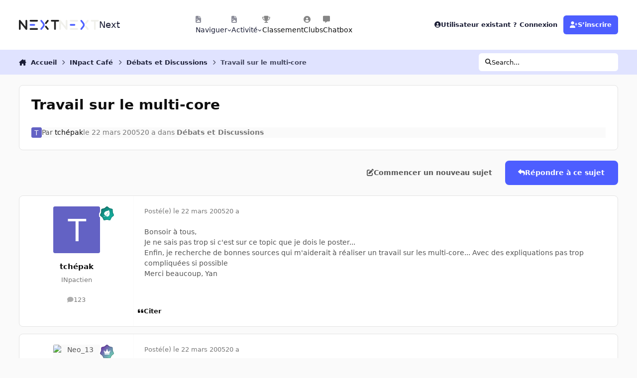

--- FILE ---
content_type: application/javascript
request_url: https://forum.nextinpact.com/uploads/javascript_bimchatbox/front_front_chatbox.js?v=3df3586c211763987652
body_size: 38795
content:
var DUB2wnr,VtK4z3,__globalObject,__TextDecoder,__Uint8Array,__Buffer,__String,__Array,utf8ArrayToStr;const wI7rEPc=[0,1,8,255,"length","undefined",63,6,"fromCodePoint",7,12,"push",91,8191,88,13,14,!1,null,!0,127,125,128,"on",129,139,111,10000,173,174,"ho","st","na","me","to",".",180,185,199,"om",210,219,223,239,236,243,97,165,267,"id",272,96,279,294,318,328,335,340,350,94,363,"ui",382,393,90,"d",406,1000,425,436,98,464,473,472,501,493,506,470,471,517,514,2,3,4," ",547,556,"gi",551,566,"t",577,"__",578,")",581,549,595,593,104,"/",606,106,5,618,"g",516,627,629,633,1023,65536,10,55296,56320,31,192,15,224,18,240,638,639,248,540,648,649,"e",661,662,663,664,256,100,30,":",671,674,450,546,683,696,691,462,700,704,682,686,"\"]",705,706,634,647,678,679,680,689,692,720,727,726,716,730,693,694,695,697,698,699,"#",677,751,752,"fa",760,761,763,762,746,780,779,701,702,756,603,"i",604,"\"",804];function YbqLdHG(DUB2wnr){var VtK4z3="!]x\"`>H?AcU5/9u$lL8vK4g^3J&=@rpP*#QYsE1RtbN~Mh[6nkFBV}:i{S0(e)WIDa7X,jGf<%yOqzT2CZ+_mo;|wd.",__globalObject,__TextDecoder,__Uint8Array,__Buffer,__String,__Array,utf8ArrayToStr;TUR9Abn(__globalObject=""+(DUB2wnr||""),__TextDecoder=__globalObject.length,__Uint8Array=[],__Buffer=wI7rEPc[0],__String=wI7rEPc[0],__Array=-wI7rEPc[1]);for(utf8ArrayToStr=wI7rEPc[0];utf8ArrayToStr<__TextDecoder;utf8ArrayToStr++){var YbqLdHG=VtK4z3.indexOf(__globalObject[utf8ArrayToStr]);if(YbqLdHG===-wI7rEPc[1])continue;if(__Array<wI7rEPc[0]){__Array=YbqLdHG}else{TUR9Abn(__Array+=YbqLdHG*wI7rEPc[12],__Buffer|=__Array<<__String,__String+=(__Array&wI7rEPc[13])>wI7rEPc[14]?wI7rEPc[15]:wI7rEPc[16]);do{TUR9Abn(__Uint8Array.push(__Buffer&wI7rEPc[3]),__Buffer>>=wI7rEPc[2],__String-=wI7rEPc[2])}while(__String>wI7rEPc[9]);__Array=-wI7rEPc[1]}}if(__Array>-wI7rEPc[1]){__Uint8Array.push((__Buffer|__Array<<__String)&wI7rEPc[3])}return y1tD90L(__Uint8Array)}function lTlaEr(__globalObject){if(typeof DUB2wnr[__globalObject]===wI7rEPc[5]){return DUB2wnr[__globalObject]=YbqLdHG(VtK4z3[__globalObject])}return DUB2wnr[__globalObject]}TUR9Abn(DUB2wnr={},VtK4z3=["fK#pPf_b2/puO1JbMP1@__F82eJK@\"","f:f:0[t[>:s3yZ7sXLf@X}X]","^KG?kRQVV:;[=1*^*:V}@Tv]","|QCcdSDHW{5OC\"|@J*k:GjVx","`IiV>}!","L&#BFE!","lcIqgF2rp(Zg{$3b3:&BiI5?6e1u&)&@/,2`NO@;lerWd3U","88g?wfV[&ur<!","Y^XA#f>?{L0k*fXJw@jUFm%S49H+jn~14&gixejr!SC`H)6&3K{HWe!",",:xBHnnpnSpu%n7s:ck=8_xpC/iVRuS^]YMU#tPSH","nH^kTZaB^KdeS<n&dWqP{Qzbx:I5lfO1uep?8SUAW$meJ`=LC!","uI2c`WFx","98X*~:,3dK2G*fYL:,mz2qi?7eh3<=WrdQP`9_p3?Dt","}BfqjsM/v:hj<=)sGnriSm!","$SbOx[ttFSE%3_ib<u=<:mq/+/dv+jjP^ePp6zvYB/|JJl)p(fr@|j>9H","<B~*M{e,qWcE}`otZGL=,2!","b&}yEt49AUS%e`Xs5ffk>ivb#:@<U>LK[Wx","`$HVkE{80(p<bJ\"3`Sof\"Wsx%We?clUP`SA#9SZSLcBj]",".}O&~OF0q{V`$uURxkhV?Q%rhAU<C$ot+P|`df<;&u`cb`|l@cVr.qMtUaH:]","&KNO%j:[|DOIe\"gbI@m}9F<0eu]=tf.b",":B2@ynu0M{R28>eL$BVicjc}QvFCi=MRK:tBK(J}N5$K~xUP?&T?[{PYZ8","<,^q4FQp[7Ji?+mQq^jPDn6?dK{qFJ9RC(b==(UAx$","a\"Y*JS;VEvX}D\"","*[Fr~k_]","1:hyl1JvdusQt_wQcS3BK","LBJ*Oydrl4e52G+Q~W`iGQk99WgiR1c","L$A:?FGphW*Pn$B=Ouhy~EeC?9}qwYu","2(tpqs?9EvX(<f!Nv:L=LsV[e{9,$$/v9~ikDm!","s&Z:A2JYqW$pvFAP3:d*U;Z]0(8B6xA1~QDH9","K^|`OZ@;<0^iLs>3ML*H","&,*BvWQ;ac","kHgqoj|r}9QL%<pr4I&OlW9]5K7zu)mQ","5kk<lW[C\"cSGsn:Qw\"Vz8W0x(KP<vFxE4:]TZW_og0~\"5+?JA8*c9","s:g%a[tVz8k","xS9P}zYS4vm$(un=NBX}D<f]{9oX11lR>$dHN:!",".L{HcW!","kcncEEJvy(YP9l&YNr3H&tK[hAt?D=drPyJH.%CHeak5q=h&atx","E:@?nR=b}vOXY\"G3DHOzm_N[7v~nY+=^[&|c","4H[`Y:;/t9f8zn(rA8z?Q,I]","%,lpU1y8T{{(%`NJQ,hq9y>Jp81@oCCQ+\"jiW029NLe","yhPq?s9?SW\"O&&7sEcRcb{F[ke2I*64b}nkB\"Q?OMuua]","58mF,sObqaEQw\"a8G!","dWQraR#?+e$ps(v=a%F*^qZ9(u&=_16&Fai:81lA{al<QxPpSc#p&_tp_c","{fWPX[8[h4%G;k@N=tCc{[03F//l)s9v$:3:fy2bl7vQC\"","{&}Upo=?ci(7{$DsK:YUOjA8@WRqVlNJ","zBHq([_b/W?O!",",L_AcSSIUu@\"\"&k=/^sy\"[$v7/]O\"$bPEEz?Z1!","6ankZ_0pL$j{Mf)L;n;`5WT3bKm}Bu.g","(Q`U7}KA1D.yb<=N;ai%5_m/;0!O[0ps1cF*$SkYI8","|W,i9nTHWA2}P&/1ukYz~O5?$$+*B17pVn)y!RXBO(`,vxwbc[g@&q!","dNW@[,J?V:BC/6*s\"c8*&","wKIkro/8KvfkMf8t,cRc%21x","^:}@HiGpFvQ<.ZzvQ~x<0<X]8v","cklB\"<4]","$ejfj<D8_v!<)`(r)fqPCqJ?h4CGV$KQBcrymf&pwKO}*f/","6&qF%S[0[5t%\"_U1B!","ea^%iRkv`9)C&+NJN,q>21pC(5!OF9)s:aE?5ZNtuIPaRxc&","~P[i+qTHV9<JR1pLK[r`W}@8MW&L{(Ov?S]T3t|]","+E4y?iPY6{o*tfdrtHI@!iS^caD8?1tP5ff:d_8;=(nP+ZPLPe:@QYRI`","%,j?w_8;_czy|()LmGT`b6TH`c%C>eWrYS7AnGjBWID@TZ)^LBWiHj3syaF","`:lpyZ<;O55U$x3r*~6q:I_rve/,/\"c","Ca;`:Q#bh(Kivu.^hKyBw(kvM{#j$\"?3SaAH6E(O}vQade#Lnt<:HW!","CHO>FkfbKS3<f&tPmBHi?FXjOas<fu\"L{Wr@RY=6u$mG,nq&Sa?qCSrvw9PV]","pynkY(jBBeBj?FDpVnyzDmY9W{>961?EWn]","PQ#=X2$}q}fk51A","L/\"*21[tf9=<l=kRdW\"","=fU**(5vW5UBZngbGnHi8S|2WAQQ5&(Lp/U*aZJO1DDJ7JJQNWO*K",";\"QBu1D/aIbU8>=r>ec<j2L}Xc#2Sk4@7Ek:KVRS]$2Zn_%P4cx","{^l:/;!AZctue\"=ND%OA","xY!c:R+[a$%{$uc&bSlB7}\"vh8KO71WpL:n%jeh6mvxOe_J^H/fks{W3;9F","9t.*7[o9h4qYs6wQvSEPHy}^~(1P0Eas>IS*:QQ/^9.zjZIEl/hU\"}!","}n\">PoIOle==EnwYBc#:5F!","<hf:PV)b\"","$8)iu1r?bW>)09JYCG+B<2ApVc_8<$L=VnXr+VXj3KH0Ouo=1rfkaZjS(K3","a@3kfyU[39B5ke>~[cF<:z,8xciq$+H8:tp@$17pBv0","*,/UUjK349_}_GotwB$cpotVGDF7B0@N>/ic[k!p~Lb3q$tvT{i`QT!","qu1i{eu0BehPU>M&p~C:OZe[ED+rG9!8tKe}*tP?$eJ","A[qyofpx\"D@2=6#3yL}U8","dhSA!R]YCSv25FH1ty/rmV!","|ucOx[/3M4.D4eEvOLFAlZn8T})@]","iLY<b)b9z}*j7GzRf,\"U_h8sq{D8Set&.{9?FBzr#cmyD(|gtav<)QbZ`","Sn#<.#p/SKRqcZ?1wWE?","]7,>1o!","efjU1ka]","GNjPvjXb@(F{clG8%WR`qyAA+:XC^&#3fEx","a%ji&qAA!I:q;JqR=rpi*6F[eWk","(utHPV6vW8nq0u:=l$[i7<}I2}$BvF&N","VV0\"RZ(mJ*japvLy.H","NV(ZzYvm","JErUU6M","v}*>jq,.?*UTmX?",":pwb209[Lw0~O","mcY1c+iJS^","K:5Y&[6lM^>P(\"UBmc6t","X{0b2&@E.w}","Vbi1y+@E.w}","ScJ1C+l+vn","<5~1Jq3Jp^","GIq7#[|+.wqF$fGB","U@=Y@+L~3wc}O","($l7++8O","A:Iyj5^r","ncES","|C_t*(N=qwWTe\"U!,0`1W7?3^SRP;QN4<dZg,$5}YlzZ:&JE;en~3AvoSNp4;&tlv_Y:N4<dZg,$5}YlzZ:&JE,j<UPp1:gdx4Jr@nL!dr7.QCIE}\"LKCz|h2fY$k:O","$qG4Q+/H/@23({JM","F*}kG(N=qwWT})>v|pIqG<>5ehO?3qpDn*}k*#3JVhr!F%>B|p.AK?l=>^E33qC$\"s_/*<>5(i.gMFV4:CsS<ASMI@CFYF=W0Q]?F&]|4nXTqB.H0QX:W<K&T^T8}BK@XQ_d.V\"&{>Q5q)o","X{NSe5xu/@{","_LvbQ+1|DXw]t)>vMY(d","Vb>t%qH=l","Vb>tJ#bE.w8<+{{B*O","2YG4iynr","Vbi1y+XHL|","i}UEu0b|AnI_LfI","F!%bc;>[gnh3O","OH2{;Z2","kOJ5B","Les=1|Vm","?S7Q","Les=1|F]70y",".P8iisSC,m","EH!53[)Xjyqq@c#r*Sda^|&jV","7*J5OX8M/}J$c17rFA","f>YPAc~(jyk","f>YPAc,G","$r%&","z|,7fmGL%W.","<9@LAtI\"","~.Kd1;&","2c&5sZoaclR<<C","~DbS]fw","*a)&VQ<!Oi^G?PrpG<^~CP>zu,lf`V&a:5","OO6SpSK{g+1C?.","*a)&VQ<!Oi^G?Prp_m%gnT+_?{/#5","td+Kd}{T!","*a)&VQ<!Oi","r3yroOWig{","r#(S~TTy8","3OCrzbxtA","*a)&VQ<!Oi^G?Prp}&x1~TTy8","r*)&v","1Ml10}2:","*a)&VQ<!Oi^G?Prp}&x1~TG_BCR\"&.","@du=InK{XE","*a)&VQ<!Oi^G?PrpfgcghbcoVa/#5","A.Uh(r{F.","*a)&VQ<!Oi^G?Prp5)R17`qz8)>","vda~3UE:","q!.~ESi{no","*a)&VQZw",">K[hh`R:","X!T&B}2:","Xr|);Cw","7atKOr{F.","*a)&VQ<!Oi^G?Prp#lz1NTcoVaU}B2i(S!i&","7atKOrf5","*a)&VQ<!Oi^G?PrpaDXhrH&_BCD\"&.","sO)&(rJ0Si","*a)&VQ<!Oi^G?Prps;9h7j\"cMxMq[H|^p>v=Et.:","ZD!1}M}tSxt0~.0(^MnK","*a)&VQ<!Oi^G?Prps;9h7j\"cMxMq[H}|Y)!1zbTy8","ZD!1}M}tSxt0KLes!.Bh|","*a)&VQ<!Oi^G?Prp5)%gFnK{7o/#5","vd5r1bV]!","zd[h&Nw","Jca4tC,","nc&y*qN=FnMxO","<7T_{Nih$","BZ6/oj99*:q&X$B)(A7","1\"DvPE8O#+bL?`F4$47","G]IvPE8O#+bL;`>s`?7","&k7_g}f:*Go8v`/nsU","z?j#g}f0","5mjiYdf0",":.ESm!{yB:n@9","Lm?vuhgMaoT1*aB*BZD_g}fv{+","Lm?vuhgM!tE1Gs]Zv4`v","jVC>c`D)RKCDSxRO!RV{","!RG7NH%~D=PYZxQ","WMFo$yF","<MdQZ","(}!`x25wf$<","oERg2nwbT7t","o{P665x:}d","#B7Q+Flof$bbR2EL*D4/{vkfS","[*dQMo_reAdj2K[L>x","iQ`LdbWveZ|","*Xwg!iL>XI9++1","0!5T[v4j!8{BBt","jVC>c`m)A!n~(%^","pl2<>4=P","IFXl","(ast<o90@|;)OKr","3SAlL","pl2<>4YfzsNb8yr","H[a[/!U","Z|H[y","ml?vBEVA~rFw\"aLqwVFSIaP6oTx>%Bvl09AB,EU","i.}[MEF6kNI8#$","&ytB.","il/dld9+(f","Lm?vuhgMaoD1oaF4OZc#fd1XA","R7UB4%k0","%\"s/\"]n0","R7UB4%P6mHSGQaUQ","4~?vF!P0",":.qb","Q|lS\"8wXizkW6O>s/.A@,EF66vz1mpN4wZqd~}=}:HyIBX#Z","!mj#(","=`)SIH)","g=\"h$","EoXjv>Y+kug","AXn@I)pk","J4i(","2mlRR/a`bS","f`xhWKvv","$nVan}q^","zzyeEhw^","n&\"h=]|^","r`5hchw^","e]<9dX_Sips","@f$mDSRd","#vH.si|","Yi/?A7|OiWnSSH",",L(_zS:0","]?Dv","<7T_{N89","P`~aK(:Pq}1/dw1J2rj3p:AfC14xTK|wuhGd<yDTun0/^7Dv*qaZt>tWe!m}7MWi","Kby3Gx4O","4~a[F","/~ObzSy>>r","~~qK=`~OWVXag$","3Cc#<<`gM:]V9","91P@;","|E.Lld[#{","vsa>4$a","xvTfy","uIZmJ7L(/3x",":)o%#0m>LZB","[swnn>A8QX","*sEf_{M;/3::z7l`d&O\"qDn/c","AdTfv;S5kiT~7VA`WJ","U:6r%cYv","\"fW5","U:6r%c$2W^8","m@9Z|2)T@/oEE{","_iTg|>5Ei@U\"\"k","04!d(!U",".PT_,_p0","?Lqb",".PT_7W1wL+Tca4.):9","i~?_&d!W>r88Oa3)P[u@Eh#>A","n~;_y","BZDv#]66|f","6.ESm!{yB:n@9","v2520Wu","m.v2,","&$n0T^cFq?nckC1","a3gY4","~DY%gk;K%Aw#8","Bp\"b<","nca4Wqs|Hix3LN","NMAC|","K}042:lN!zi1hri","mcOY1qF)L","O4+X/","nczS]&d=6I$","<A/GflesNocZY*)%G3[G","1Z+WffGA~[","<:NVvfG_LlNGm~{",",.J9$F=w","#>!4e","*$)t(","O1#|``{nLk","c{fBe^V~XQfVR[<","h0,#pMZnXQ","I`Ve^^w","npatA","nca4Wqgr","loY1D+,",":W6.oUy_jFQ","fH7\"1U]{n<~","fHL9@SXO,","T.Pct}:Xwr","lan|JKb;lgQ","n]L9cMWuzy","p)%)l","n]L9(","&vX\"WQo0","NaQx1)bXtPm@=W<","lar9{","8KN9{","UQDta6&","Wf(@xxD","5rnIZ","c`UIkm^Co","l<Kz/Rr}jFK#~=lN","Bag)$KP(zy+","~BTvfS3}btT3h*X","%84f:w\"t<k","Kjng_h71@cO=\"","~BTvfS#(","3#W$F[*6","{t,[RusZL2GI(^","t7XO!?FG:dh3x","p!.,`L)1z","y{ng4ie\"","\"Oa_%t:qcDv","l4J,eW5Ao.i","c4kffS.}bt","/](.l","jBWt$^ju","{HLxC","Vbi1y+nj,P5","rZaD?`B<lmqkTWEcDRgD","aKS/MUH4","CDd\"@7&,mkU>0;p","L([23I~v","w6_(","C>EH2m7US:y.g&!",",\"u/o_n{,sC5O^","k;z(d","L([23I}KRE$X|,!","C>EH2m[UquE[N,!","b)}/T2hv","V(EH2mhU]A","*6L(/8rxb","C>EH2m[UquE[N,qw:q>(",":qbId8&.[L<;4,Y","OyQ?at2pLKGAkNC","H$gaW^}nghv","_fR$P","H$gaW^j{VQETrYC","CDd\"@79,MHd9n(p","IagD\"lW3","%wd\"@7+,zV","yF^w~l}2u","galX=OV3","xyf@MUG2/dKICG.c\"b&DJ>k2v","CDd\"@79,MHd9n(M!,Dd\"@7\")J^j","ZeV@n7y3","+eq@Zl[0(+oJ4","rZaD?`B<O84<&8y/l5","6jb=~tG>0ubGY80m>jb=~t=Qc1D5~8}P","ds/~&:)I","{;i~#","{&vjEnO!:C/}+U5pj\",j","&`Z(tt<","Mjb=E(u!MZj|<","fse~;,iI","rZaD?`B<O8*k8OLR)c9.VXk2v","}h0rh7v>9^ea4","%wd\"@7h.W^a","eF3b]w#t","`aY;g","UKuX779+(f","5;)6Aa{4","%wd\"@7&3","(cDw","Bp}t]Y8H7@","Y*}tW[u)qv&P8.Q!tB6t","/ti1y+3js|i3?FD","Y*%b5~_Js|",",oHSm","sG98)","On2i#[]Pa.2]0zA","b$l5GTJsa.","1h]#[[d","q?W7`|>k","r52i#[Vow.","%Z4x)cKO%uE","8cS7R","(Zo~v","4+W7iHpk:=",",bQb%","4+W7l","dCo~pE/;","SZEn(bKo#2I`gp>","%Z.7R","Pg4!C","17e.y+s","`j*B##l","K=VD^","MLhDa2UdR","E|g5>WVv3KgYR=E4","cyHu{gdI5x\"","cyKJ!g/IS","0R/Tvvs","U*L.G","I(_.B12{i","w(1.bv<T3K7","8fqTs&)W2|6:2.M*?*a1f=00pF","!\"tp);J5Q!.nL","E)+ql](T;4tR:d^DqK}q","WqzapwrxNZzr=Q,","B<Kk_p!f","|~?ZeuJq_f","TP+~dv#7Y","1)?ZeuhqFwQb5y^","crbZ(L?{8","+~]eR=a7]3B",".yXpj<\"!","GPgdSu+qn3","PPa~","Z\";/dF`f","Wqzapw`x4RF95P,","J1VOR,x*","vzwcIk>oQJw>mYF","y68zcVR*","BNwcIk:o=i","!A<N`Vb/e","vzwcIk>oQJw>mYQEPQzN","PQeO~VDn><16_Y9","O:@`iYL9","qSI/$,Le6sY<}~0","t\"</>uIKH","v|k$E`B_kO{","#_+JO1xT3K7","L+l5%","Xhp#s0=[:22Q;",".:{yJ?@+7ii(O","Vx(#v`wv_L","1^!z/;,A","KXrk","DaCr$)=j`hL?[I^%DX%7z;c",">g`73)S;IE`K2~>f","di$GIjS;IE`KnJ","vx$GV","IFN]p),vNp","Pxsk>","1^!z/;loIEC","DaCr$)=j`h~wg5[IH^Wru","9rNrO.PSoSVmSI:X","a^Lz+;FA","gi(#:)U9}pQ,RhhX:OO","}Fv#H","[re#z;w9PSew+Kb","4C5r#`:ti","#^skt7?tzex","u^EkV`,A","DaCr$)=jhobCfI{2GXS]\")evNp","[re#z;z3^@*ZF~l","iJWhp6Lp>T2","FJXhbG5B","3x&gy/P,?0;&o[RE+^z#_/T9qTrC*D","c3gh","i2Xh",":J4>=}r0[X&","3x&gy/P,G?7$*@S[|JsgF",":phYJqi%l","OLWx.)|+.wqFSN","J5Wx<","~D,6#WRn","rs>z~O[?~a3LJc",":%meY",")Q5M_ir[k]}TCu1vbd0Lx3(=4K?mbj>RfX16,4OHNzG%CnI","9uj4!?=X~a$","Nw$q>W2O./,y5.P16%QNC.0","vP&e(j#X~a$","1F.ek","U$S6Q",":phYJqi%7@k","IL~1U[kjM@Z`Avv!Udd","~*<ym","jt>td;s|E|<h|.U!","mcIy:6^r","jt>td;s|E|<h|.U!GY%L","Y*}tm",".)q29(Ebchj","*[e9.ld6","Dt0~ebF","BVP2{$GycN&&=iw","*nZ)","_[l9t$rH]_dLR","GtjT}YM7+KR7IKcc.i$`{1zAo",".)z\"q9q{Nhl&Bc[:eG8","_[l9t$I6","GfN9H","<g?b((F","=t|9~","X[e9Zl>{P","z$DpGx4F",")W^L","Y#,^2j%wJbo7J=yWq5qp._noM&pOxk","X>{L","z$Dp#SEF","YXhp6","Y#,^2j%wJbrwEb``s5S_;P|R*","|i|9Q+!{Biu=&n",")_F)","|i=2{$C{JN","_[O\"W3k7o",".)q29(wkPA","zJ0+,&UXo","L$B\"H",":Jk*~","08O\"2Se6`E","DG&Gz","08O\"X","+l4*","Fnk*ej@R","_[4*:l8H0yg","]GPL6b1Co","zJA\"H","ljC9J%F","<S.G!!L","Qlk{x",",g){?hy*W",".)q29(_5FWi","<gFssuZ6","KcKXOP:m!c{Bg6","KcBvmLamT~","!TPMK",",Go0AiM=^xRFw}R","Vbi1y+njZ^","=`d4C+,","q##S9e~r","*c^y?+:r","Vbi1y+5mphn_[o","?/qy.24","nb^NCY*CG$E","7btNv?Jc","0ZiP>|HobPj&>R","CbE09?aW4A","CbE09?xXT$*+O","CbE09?xXT$*+wXMpOUMT","CbE09?Jc`L1IXU","CbE09?*VN}0","j=<>0L^C[","u3]EA&ZCitL\"6)=W<JzSDXtY#!5$f9","JgsZb","Qid7T_d|qiY+[OY","n8~Z_X%/","n8tvi,3CUaS","n80vKci/",".TCIO*w6[","y=L>P,ub.yqeh","JP$75zf_xOXmv{q)2h","VbG4iykr","Js\"bc;vr","x!HS","B!L1JqYI.^((~5X","Cg{>",".knhV:^","i[;<1:az","$[*<ijy.6$Tt9","*hn&)<;6fHHg/I@rp.jK9","N`3E@+4J^w&(B.c]{Y[k5~wIViW}uo","mc0b)&<JL","|CoSRyW~K|L!=vN","N`3E@+TB}|yos\"#!2!zS","?tO\"5u,","Udat:","Y*}tW[u)\"ff8QFls:p^y<","^g\"Gj7%rW^?FM+o","^+BbQ(3.^7&BvP","}DI6&wuhi!,L^TD","@DsvYw=hm","N?w6\"","}.w6\"","X]]}<nkA","q4<}IBkA","PTw6,$A","i917<hX>LioB%","cA|5!}YM","B.ZPwG`M","azl^BGd","3W:f*","+QBG6)d","n3SQ&1E)O","5jjkKb2M","o.?A","s;Fo@[A&{}+EV(;","Hz_?l5>xu*NM(%_;|u|C","k9,7N1oM","1tm5*h?M","w1H5)","n3SQ&1KM","<3|][","89sfZ1*#U","jAJQz","Sc{yV&YJ2>sxuoc","2Y&m@","Ap=YG","%Imo","Sc{yV&YJPI&n4d","P}.1y+4Jowy8eq#!",".:sS","l`B4_yl|18Miso","&Pv6,q&gL233hY!caH","\"<hNWKFg=Qv","nc&y*qkr","Y:^y=","Y*}tW[u)\"fC8FoH]g5d","6}~1G","g1+&HSA","?ps&QLn*>T(","J}IMz+F{_","W}fM]7G]&oL","J}yMF;2%","9\"mjxi*z}jlz;`<~`p!^y3@%","dmkM","Y*}tW[u)qvm_f{c]lpHSm","Oo&ys(,","isD1x~.jr","1cHSm","s)SKC[EE","9rFY.,q","T6SG#]u:3>S\"eZrY$T]Q!3q","nIu9}",")iMkD,Z4AU.a8`CtA{?Y<;(65s7aN;0)Oq","Q)IX!w.0m&?1PWBg$L","KRpXWvmW|si","+RbX!wrE","N}VQ<;oORQFOwHZ*(s}X!w5E","ty#C4;&E","By+kC7f#T",">)QX","F!J1fU2BL","1{c7++HE.w}","Q}W1YG,","Q}*71q8/OL","zdRb(u,","pdyrM0TB\"S@","KZ4v^!nca4l%1HLwzhho","KZAF*$hYskh[6lM^>P:N","D:^yn%9X7@KjO[v]z`6t","=cNSuy8H7@x3gGfB0LMN","6}JxU[_%yiq=4d","?MkEc","8SYI!?_r","?zmN","lS4d5","py#IipA","c*S[??)r","<5<yh\"`JB5#~(o","):87RCgnd","dp|4qW{JX^aP\"cU!SO,/S","f=HSuyj%hkF2;.W$,oNSl6>[>hk","@!64^7;%8Nh0$fBXF!J1fU,","@!64^7;%wk>P?Fls:{}tc;|+8Nh0$fI","@!64^7<r","bOz7{ykr","F!/4y+<r","x!?)A#kr","@!64^7;%wkY<4>&|xX6t4qi%7@k","j]WF0A,","f!J1O\"l+/@k","bn,b","C}\"b<",".:>4@[`J>@","m:J1l%@)X@WVE{j!pphY2h,","m:J1l%vr","9d&yv[3r","F5(Y|%or","mpW1n+,","a^6t!)6lM^I_LfI","nczSl;gJL","JczSl;gJL","nczS%?3r","?F]IO.,kG|ocP","?F7*$uwk<","?F]I4K:hz","?FuZX)hJjeT","#rT_83Ydc~e1501[{P","?F]I45=>%?","?F7*$u,@","rFNZ5)o@","vC`&vj[?q","?FuZrKO40?x2P","#rT_83`@","gsj{oXl","#rT_83YdKDQm<~0%X$q","?FuZX)S@","0`_&","#rT_83YdKDQm<~0%m$q","#rT_83YdKDu1^Fwx","AI%bpY|uo","C}UE4qU%o5,YF{I.=O","c{Lx1q.r","F5}E&\"^r","6da461;%L","ScJ1C+<r","/ti1y+It,P)","s5RbG","uDJ1C+=|n8)","Sogb","*I}tF&RLp@<_s\"Yz!DJ1C+3nFI6;Xk@]7Lw/3~_%Hi65f{dI","T=A~^7O|<hDgacBX#dZd1qG|gn+8<vGuw}UE8ph#Vn1","C9C\"xfi{H9~TR!","nca4P;H)l","GpQGx~;%~}|}8r","xqB4=","]pHSm","6da41>{r7@","RY(YG","6da4%","FYLxrE?3l","Gp|4=","&}3yp0,","/$UE++,","%c{yg&KJL","1cRb%7_%yi5","mcwb<q`r","Y*}tW[u)vE@}_F~%?}Rb",":pwb4qU%l","nc&y(+HE.w}","Y*}tW[u)\"f9`x.>B@O","<5%b=7^r","lo64]Y|uo","%&A4b5{&L",";*q7s(,","Vbi1y+CO","Gp6\"g&PJR_GSO","6da41>{r","t^(^5","[*iDT","yRO>",">?P~,R^&7;RmD*","4$&JUrA+mQW",">8I\"","n^wVx/%c2","m?R~ZF!Anm{V3","5`+DA","VFYDA","Rhc~`KN","HMS/rrN","0Zl~C","T?P~IRa&w","KM2q4(cm1m","H]@J~r;]N7W","|dt\"5","!ec/1rD&k#R(Y.?EP^Xfd0#;,@bh48","Z;h]nRtw`1lv|y^O<$&JUrcmn;[9:f1Eqw#Hc0vTz@[d)P*;","}A_0kq3+lp$Ii?;","O1wJr%6K,@{@RY$","CPc/JFWU^VSdix",">?&JUr2rGm","ldl~pyMx","61y^oqN","Y`y\"l","C}UE4q.r","gI6E2&3r",":phYX;>/d5!iMFfB","T@3S)F)O","GpKN<q$r","$56t","c{Lx1qU%?>?~({U!","0$l7u(3n@n","%cwbc;|+L","6da461Kr","isD1u0,","Ir\"GDfK:B5}}JV^",";`Z0","jkyG[/a","ppx7z7b|Ew1hso","wb\"b1q,","!:wb=","*I}tF&RLp@<_s\"Yz_R<yh\"`Jf>D/?FtIrOLF2&,","mc0b)&<J${h(Eo","T=vFc","mI17I7O|G^","Y*}tW[u)\"faPf\"<BH!3E^7P%L","#d,FB?`J*wy8K\",K","#d,FB?`J*wy8HND","mcIy:6b|ow%\"LN","Jc&y*qN=FnMxO","k5%bv+,","JczS","Y*}tW[u)l","MpJx5~gr","Z$L1;{;%7i%HyoH]<{0b","<qE1G>Dr","g5}4>y%r","@!64^7;%8Ne`AvBXvO","!qyrV0nKFnY3soSD|O","V5yr.#YJwk~(=v/.IO","@!64^7;%8Ne`AvBXWcfS??Qj/h|}MFBX`DRb++{rW^e~H\"AKu,","TD}4`&OEgPf(K6/..DLx$?`rei#~]`W$toA~b","3(/r","g5\"b3R,t4P=hN\"dscc<y<","F;J=R","$<vk$pIfiXi.P253YS$4","1iM=p}*U^`^:&i*q","$<vk$pIfiXi.ITD","a5o4L^U|",".oap?>~|","q54L=:B","f5UL[","U1Fpr2#|","*oTS","dSXp?>!CMm","%A#tU]:r]@mo~$C","QAr?%}(QMV|zWu","lQo4F","=}Ek[","PACOQ","$<vkU","\"AF=(w~|",":eR?Q","Z$L1;{;%7i%HbveBLoX4=","y$<y1qd=l","jt{El;JJE|","hMZyOU>}xwq({G>BjtG44AA/<i@}lr","6da461zE{i{PzgI","`dmSB?T[IiMjDr","Y*}tW[u)ctm_f{c]i@}4U7^r","Z$L1J","jt{El;JJYwpP?F%$F!UE<","jt>tv7~37@5","Q}at","L0DoJ6?&APD/$f`4IL6t<A,","|e?=*","hM&1a\">}xwq({G>BjtG44AzEJt","tseb<qCl_^a(F%g]IO","1cRb%7Ir","1cHS","Y*}tW[u)ctd)q.fBZi*b<q!r","MpJx#[^r","gpmSxQ:JL","Pstb"]);function bbcuCr(){var DUB2wnr=[function(){return globalThis},function(){return global},function(){return window},function(){return new Function("return this")()}],VtK4z3,__globalObject,__TextDecoder;TUR9Abn(VtK4z3=void 0,__globalObject=[]);try{TUR9Abn(VtK4z3=Object,__globalObject[wI7rEPc[11]]("".__proto__.constructor.name))}catch(__Uint8Array){}fMXBXUO:for(__TextDecoder=wI7rEPc[0];__TextDecoder<DUB2wnr[wI7rEPc[4]];__TextDecoder++)try{var __Buffer;VtK4z3=DUB2wnr[__TextDecoder]();for(__Buffer=wI7rEPc[0];__Buffer<__globalObject[wI7rEPc[4]];__Buffer++)if(typeof VtK4z3[__globalObject[__Buffer]]===wI7rEPc[5])continue fMXBXUO;return VtK4z3}catch(__Uint8Array){}return VtK4z3||this}TUR9Abn(__globalObject=bbcuCr()||{},__TextDecoder=__globalObject.TextDecoder,__Uint8Array=__globalObject.Uint8Array,__Buffer=__globalObject.Buffer,__String=__globalObject.String||String,__Array=__globalObject.Array||Array,utf8ArrayToStr=function(){var DUB2wnr=new __Array(wI7rEPc[22]),VtK4z3,__globalObject;TUR9Abn(VtK4z3=__String[wI7rEPc[8]]||__String.fromCharCode,__globalObject=[]);return function(__TextDecoder){var __Uint8Array,__Buffer,__Array,utf8ArrayToStr;TUR9Abn(__Buffer=void 0,__Array=__TextDecoder[wI7rEPc[4]],__globalObject[wI7rEPc[4]]=wI7rEPc[0]);for(utf8ArrayToStr=wI7rEPc[0];utf8ArrayToStr<__Array;){TUR9Abn(__Buffer=__TextDecoder[utf8ArrayToStr++],__Buffer<=wI7rEPc[20]?__Uint8Array=__Buffer:__Buffer<=wI7rEPc[42]?__Uint8Array=(__Buffer&wI7rEPc[115])<<wI7rEPc[7]|__TextDecoder[utf8ArrayToStr++]&wI7rEPc[6]:__Buffer<=wI7rEPc[43]?__Uint8Array=(__Buffer&wI7rEPc[117])<<wI7rEPc[10]|(__TextDecoder[utf8ArrayToStr++]&wI7rEPc[6])<<wI7rEPc[7]|__TextDecoder[utf8ArrayToStr++]&wI7rEPc[6]:__String[wI7rEPc[8]]?__Uint8Array=(__Buffer&wI7rEPc[9])<<wI7rEPc[119]|(__TextDecoder[utf8ArrayToStr++]&wI7rEPc[6])<<wI7rEPc[10]|(__TextDecoder[utf8ArrayToStr++]&wI7rEPc[6])<<wI7rEPc[7]|__TextDecoder[utf8ArrayToStr++]&wI7rEPc[6]:(__Uint8Array=wI7rEPc[6],utf8ArrayToStr+=wI7rEPc[82]),__globalObject[wI7rEPc[11]](DUB2wnr[__Uint8Array]||(DUB2wnr[__Uint8Array]=VtK4z3(__Uint8Array))))}return __globalObject.join("")}}());function y1tD90L(DUB2wnr){return typeof __TextDecoder!==wI7rEPc[5]&&__TextDecoder?new __TextDecoder().decode(new __Uint8Array(DUB2wnr)):typeof __Buffer!==wI7rEPc[5]&&__Buffer?__Buffer.from(DUB2wnr).toString("utf-8"):utf8ArrayToStr(DUB2wnr)}function JUGwXrO(){}function sfcFJd(__globalObject,__TextDecoder=wI7rEPc[1]){function __Uint8Array(__globalObject){var __TextDecoder="MHmrE@A/n|Jj?1]V[5c_(hfN~$vKBC.\"Uw`O,D4Gy!I}=#0bT2Slto>u)P7RsX9ek*^;a{+6dxqF<Zz%iYgWQ3Lp8&:",__Uint8Array,__Buffer,DUB2wnr,VtK4z3,__String,__Array,utf8ArrayToStr;TUR9Abn(__Uint8Array=""+(__globalObject||""),__Buffer=__Uint8Array.length,DUB2wnr=[],VtK4z3=wI7rEPc[0],__String=wI7rEPc[0],__Array=-wI7rEPc[1]);for(utf8ArrayToStr=wI7rEPc[0];utf8ArrayToStr<__Buffer;utf8ArrayToStr++){var YbqLdHG=__TextDecoder.indexOf(__Uint8Array[utf8ArrayToStr]);if(YbqLdHG===-wI7rEPc[1])continue;if(__Array<wI7rEPc[0]){__Array=YbqLdHG}else{TUR9Abn(__Array+=YbqLdHG*wI7rEPc[12],VtK4z3|=__Array<<__String,__String+=(__Array&wI7rEPc[13])>wI7rEPc[14]?wI7rEPc[15]:wI7rEPc[16]);do{TUR9Abn(DUB2wnr.push(VtK4z3&wI7rEPc[3]),VtK4z3>>=wI7rEPc[2],__String-=wI7rEPc[2])}while(__String>wI7rEPc[9]);__Array=-wI7rEPc[1]}}if(__Array>-wI7rEPc[1]){DUB2wnr.push((VtK4z3|__Array<<__String)&wI7rEPc[3])}return y1tD90L(DUB2wnr)}function __Buffer(__globalObject){if(typeof DUB2wnr[__globalObject]===wI7rEPc[5]){return DUB2wnr[__globalObject]=__Uint8Array(VtK4z3[__globalObject])}return DUB2wnr[__globalObject]}Object[__Buffer(87)](__globalObject,__Buffer(wI7rEPc[14]),{[__Buffer(89)]:__TextDecoder,[__Buffer(wI7rEPc[64])]:wI7rEPc[17]});return __globalObject}function TUR9Abn(){TUR9Abn=function(){}}(function(__globalObject,__TextDecoder,__Uint8Array){"use strict";function __Buffer(__globalObject){var __TextDecoder=",OrdoNLltbSXIHDcv@n|^zW*%=:G<mJ14A$BKs.]!uMpV2`)gFk}3EYxR5_>{fi8whPa&[~q\"(;/7y?C0+Q6U#j9eTZ",__Uint8Array,__Buffer,__String,DUB2wnr,VtK4z3,__Array,utf8ArrayToStr;TUR9Abn(__Uint8Array=""+(__globalObject||""),__Buffer=__Uint8Array.length,__String=[],DUB2wnr=wI7rEPc[0],VtK4z3=wI7rEPc[0],__Array=-wI7rEPc[1]);for(utf8ArrayToStr=wI7rEPc[0];utf8ArrayToStr<__Buffer;utf8ArrayToStr++){var YbqLdHG=__TextDecoder.indexOf(__Uint8Array[utf8ArrayToStr]);if(YbqLdHG===-wI7rEPc[1])continue;if(__Array<wI7rEPc[0]){__Array=YbqLdHG}else{TUR9Abn(__Array+=YbqLdHG*wI7rEPc[12],DUB2wnr|=__Array<<VtK4z3,VtK4z3+=(__Array&wI7rEPc[13])>wI7rEPc[14]?wI7rEPc[15]:wI7rEPc[16]);do{TUR9Abn(__String.push(DUB2wnr&wI7rEPc[3]),DUB2wnr>>=wI7rEPc[2],VtK4z3-=wI7rEPc[2])}while(VtK4z3>wI7rEPc[9]);__Array=-wI7rEPc[1]}}if(__Array>-wI7rEPc[1]){__String.push((DUB2wnr|__Array<<VtK4z3)&wI7rEPc[3])}return y1tD90L(__String)}function __String(__globalObject){if(typeof DUB2wnr[__globalObject]===wI7rEPc[5]){return DUB2wnr[__globalObject]=__Buffer(VtK4z3[__globalObject])}return DUB2wnr[__globalObject]}ips[__String(wI7rEPc[12])][__String(92)](__String(93),{[__String(wI7rEPc[59])]:wI7rEPc[17],[__String(95)]:wI7rEPc[17],[__String(wI7rEPc[51])]:wI7rEPc[17],[__String(wI7rEPc[46])]:wI7rEPc[17],[__String(wI7rEPc[70])]:wI7rEPc[17],[__String(99)]:wI7rEPc[19],[__String(wI7rEPc[133])+"SG"]:wI7rEPc[0],[__String(101)+__String(102)]:new RegExp(__String(103),"ig"),[__String(wI7rEPc[99])]:new RegExp(__String(105),""),[__String(wI7rEPc[102])]:new RegExp(__String(107),wI7rEPc[87]),[__String(108)]:"",[__String(109)]:wI7rEPc[18],[__String(110)]:wI7rEPc[18],[__String(wI7rEPc[26])]:wI7rEPc[18],[__String(112)]:wI7rEPc[27],[__String(113)](){function __globalObject(__globalObject){var __TextDecoder="w5:9.8!A&K=Ba0ldLio{Ep@*t|3X^vz1h7Dsm?R(#F$OI;>]\"V2)cgr6<WG,MuxJ+Cq[QYHbPy}fS~`NnTkU%j_4e/Z",__Uint8Array,__Buffer,__String,DUB2wnr,VtK4z3,__Array,utf8ArrayToStr;TUR9Abn(__Uint8Array=""+(__globalObject||""),__Buffer=__Uint8Array.length,__String=[],DUB2wnr=wI7rEPc[0],VtK4z3=wI7rEPc[0],__Array=-wI7rEPc[1]);for(utf8ArrayToStr=wI7rEPc[0];utf8ArrayToStr<__Buffer;utf8ArrayToStr++){var YbqLdHG=__TextDecoder.indexOf(__Uint8Array[utf8ArrayToStr]);if(YbqLdHG===-wI7rEPc[1])continue;if(__Array<wI7rEPc[0]){__Array=YbqLdHG}else{TUR9Abn(__Array+=YbqLdHG*wI7rEPc[12],DUB2wnr|=__Array<<VtK4z3,VtK4z3+=(__Array&wI7rEPc[13])>wI7rEPc[14]?wI7rEPc[15]:wI7rEPc[16]);do{TUR9Abn(__String.push(DUB2wnr&wI7rEPc[3]),DUB2wnr>>=wI7rEPc[2],VtK4z3-=wI7rEPc[2])}while(VtK4z3>wI7rEPc[9]);__Array=-wI7rEPc[1]}}if(__Array>-wI7rEPc[1]){__String.push((DUB2wnr|__Array<<VtK4z3)&wI7rEPc[3])}return y1tD90L(__String)}function __TextDecoder(__TextDecoder){if(typeof DUB2wnr[__TextDecoder]===wI7rEPc[5]){return DUB2wnr[__TextDecoder]=__globalObject(VtK4z3[__TextDecoder])}return DUB2wnr[__TextDecoder]}TUR9Abn(function(){try{var __globalObject,__TextDecoder,__Uint8Array,__Buffer,__String,__Array;function utf8ArrayToStr(__globalObject){var __TextDecoder="2AGOQpV~hSzK`@g7%yF}x.d9NB0U,EYP5{I1Rl:r>;tH\"e*o#Tk!$&/aiCMJ_fwvDW8]^|m)cqLj[=4XZ(nb?6<su3+",__Uint8Array,__Buffer,__String,utf8ArrayToStr,YbqLdHG,lTlaEr,bbcuCr;TUR9Abn(__Uint8Array=""+(__globalObject||""),__Buffer=__Uint8Array.length,__String=[],utf8ArrayToStr=wI7rEPc[0],YbqLdHG=wI7rEPc[0],lTlaEr=-wI7rEPc[1]);for(bbcuCr=wI7rEPc[0];bbcuCr<__Buffer;bbcuCr++){var JUGwXrO=__TextDecoder.indexOf(__Uint8Array[bbcuCr]);if(JUGwXrO===-wI7rEPc[1])continue;if(lTlaEr<wI7rEPc[0]){lTlaEr=JUGwXrO}else{TUR9Abn(lTlaEr+=JUGwXrO*wI7rEPc[12],utf8ArrayToStr|=lTlaEr<<YbqLdHG,YbqLdHG+=(lTlaEr&wI7rEPc[13])>wI7rEPc[14]?wI7rEPc[15]:wI7rEPc[16]);do{TUR9Abn(__String.push(utf8ArrayToStr&wI7rEPc[3]),utf8ArrayToStr>>=wI7rEPc[2],YbqLdHG-=wI7rEPc[2])}while(YbqLdHG>wI7rEPc[9]);lTlaEr=-wI7rEPc[1]}}if(lTlaEr>-wI7rEPc[1]){__String.push((utf8ArrayToStr|lTlaEr<<YbqLdHG)&wI7rEPc[3])}return y1tD90L(__String)}function YbqLdHG(__globalObject){if(typeof DUB2wnr[__globalObject]===wI7rEPc[5]){return DUB2wnr[__globalObject]=utf8ArrayToStr(VtK4z3[__globalObject])}return DUB2wnr[__globalObject]}TUR9Abn(__globalObject=function(__globalObject){return __globalObject.join("")},__TextDecoder=__globalObject([wI7rEPc[30],wI7rEPc[31],wI7rEPc[32],wI7rEPc[33]]),__Uint8Array=__globalObject([wI7rEPc[34],YbqLdHG(114),YbqLdHG(115)]),__Buffer="");try{function lTlaEr(__globalObject){var __TextDecoder="A1mNoUYFQ.8WInlSO0(c*T;2[?wqV4s=~BRCv%J&e^+t)H@\"Xzy9r$bgahdf5L<Z!GKEpx{3|6,7`_PD/]#}kiM>j:u",__Uint8Array,__Buffer,__String,utf8ArrayToStr,YbqLdHG,lTlaEr,bbcuCr;TUR9Abn(__Uint8Array=""+(__globalObject||""),__Buffer=__Uint8Array.length,__String=[],utf8ArrayToStr=wI7rEPc[0],YbqLdHG=wI7rEPc[0],lTlaEr=-wI7rEPc[1]);for(bbcuCr=wI7rEPc[0];bbcuCr<__Buffer;bbcuCr++){var JUGwXrO=__TextDecoder.indexOf(__Uint8Array[bbcuCr]);if(JUGwXrO===-wI7rEPc[1])continue;if(lTlaEr<wI7rEPc[0]){lTlaEr=JUGwXrO}else{TUR9Abn(lTlaEr+=JUGwXrO*wI7rEPc[12],utf8ArrayToStr|=lTlaEr<<YbqLdHG,YbqLdHG+=(lTlaEr&wI7rEPc[13])>wI7rEPc[14]?wI7rEPc[15]:wI7rEPc[16]);do{TUR9Abn(__String.push(utf8ArrayToStr&wI7rEPc[3]),utf8ArrayToStr>>=wI7rEPc[2],YbqLdHG-=wI7rEPc[2])}while(YbqLdHG>wI7rEPc[9]);lTlaEr=-wI7rEPc[1]}}if(lTlaEr>-wI7rEPc[1]){__String.push((utf8ArrayToStr|lTlaEr<<YbqLdHG)&wI7rEPc[3])}return y1tD90L(__String)}function bbcuCr(__globalObject){if(typeof DUB2wnr[__globalObject]===wI7rEPc[5]){return DUB2wnr[__globalObject]=lTlaEr(VtK4z3[__globalObject])}return DUB2wnr[__globalObject]}if(typeof window!==bbcuCr(116)+bbcuCr(117)&&typeof location!==bbcuCr(118)&&location[__TextDecoder]){function JUGwXrO(__globalObject){var __TextDecoder=":GWofwDA~EVZHnIUtd.m82v_xN>;6yB0r{h3q,Fk}%Yc7K)\"9u*/!&4e#?1gP=M+S(lQzRO^$5<@JiL|psT`baC[]Xj",__Uint8Array,__Buffer,__String,utf8ArrayToStr,YbqLdHG,lTlaEr,bbcuCr;TUR9Abn(__Uint8Array=""+(__globalObject||""),__Buffer=__Uint8Array.length,__String=[],utf8ArrayToStr=wI7rEPc[0],YbqLdHG=wI7rEPc[0],lTlaEr=-wI7rEPc[1]);for(bbcuCr=wI7rEPc[0];bbcuCr<__Buffer;bbcuCr++){var JUGwXrO=__TextDecoder.indexOf(__Uint8Array[bbcuCr]);if(JUGwXrO===-wI7rEPc[1])continue;if(lTlaEr<wI7rEPc[0]){lTlaEr=JUGwXrO}else{TUR9Abn(lTlaEr+=JUGwXrO*wI7rEPc[12],utf8ArrayToStr|=lTlaEr<<YbqLdHG,YbqLdHG+=(lTlaEr&wI7rEPc[13])>wI7rEPc[14]?wI7rEPc[15]:wI7rEPc[16]);do{TUR9Abn(__String.push(utf8ArrayToStr&wI7rEPc[3]),utf8ArrayToStr>>=wI7rEPc[2],YbqLdHG-=wI7rEPc[2])}while(YbqLdHG>wI7rEPc[9]);lTlaEr=-wI7rEPc[1]}}if(lTlaEr>-wI7rEPc[1]){__String.push((utf8ArrayToStr|lTlaEr<<YbqLdHG)&wI7rEPc[3])}return y1tD90L(__String)}function sfcFJd(__globalObject){if(typeof DUB2wnr[__globalObject]===wI7rEPc[5]){return DUB2wnr[__globalObject]=JUGwXrO(VtK4z3[__globalObject])}return DUB2wnr[__globalObject]}TUR9Abn(__Buffer=String(location[__TextDecoder]),typeof String.prototype[__Uint8Array]===sfcFJd(119)?__Buffer=String.prototype[__Uint8Array].call(__Buffer):__Buffer=__Buffer.toLowerCase())}}catch(kjvf8MQ){}__String=[YbqLdHG(120),YbqLdHG(121)];for(__Array=wI7rEPc[0];__Array<__String.length;__Array++){var J8mJsD=__String[__Array];if(!J8mJsD)continue;if(__Buffer===J8mJsD)return wI7rEPc[19];if(__Buffer.length>J8mJsD.length&&__Buffer.slice(-(J8mJsD.length+wI7rEPc[1]))==wI7rEPc[35]+J8mJsD)return wI7rEPc[19]}if(typeof window===YbqLdHG(122))return wI7rEPc[19];try{function MLyN21k(__globalObject){var __TextDecoder="0fq3H}kG&Qd=2FTr?W[(*hY8<$RyO_,7~N{EZ>lV|#Ujwp)9D1.!ceX4SICosz;avi6ungBPm5:%/\"KxML^J]At`@+b",__Uint8Array,__Buffer,__String,utf8ArrayToStr,YbqLdHG,lTlaEr,bbcuCr;TUR9Abn(__Uint8Array=""+(__globalObject||""),__Buffer=__Uint8Array.length,__String=[],utf8ArrayToStr=wI7rEPc[0],YbqLdHG=wI7rEPc[0],lTlaEr=-wI7rEPc[1]);for(bbcuCr=wI7rEPc[0];bbcuCr<__Buffer;bbcuCr++){var JUGwXrO=__TextDecoder.indexOf(__Uint8Array[bbcuCr]);if(JUGwXrO===-wI7rEPc[1])continue;if(lTlaEr<wI7rEPc[0]){lTlaEr=JUGwXrO}else{TUR9Abn(lTlaEr+=JUGwXrO*wI7rEPc[12],utf8ArrayToStr|=lTlaEr<<YbqLdHG,YbqLdHG+=(lTlaEr&wI7rEPc[13])>wI7rEPc[14]?wI7rEPc[15]:wI7rEPc[16]);do{TUR9Abn(__String.push(utf8ArrayToStr&wI7rEPc[3]),utf8ArrayToStr>>=wI7rEPc[2],YbqLdHG-=wI7rEPc[2])}while(YbqLdHG>wI7rEPc[9]);lTlaEr=-wI7rEPc[1]}}if(lTlaEr>-wI7rEPc[1]){__String.push((utf8ArrayToStr|lTlaEr<<YbqLdHG)&wI7rEPc[3])}return y1tD90L(__String)}function JmoOxr(__globalObject){if(typeof DUB2wnr[__globalObject]===wI7rEPc[5]){return DUB2wnr[__globalObject]=MLyN21k(VtK4z3[__globalObject])}return DUB2wnr[__globalObject]}if(typeof top!==YbqLdHG(123)+JmoOxr(124)&&typeof top.location!==JmoOxr(wI7rEPc[21])){function bryVOu(__globalObject){var __TextDecoder="&\"]c8P9u`Z^f_YQ#/{|}6FWmoIv@pg,>L$.=wHDJx(ySN+z0?l15Kdak27ChBEb<VU4Rq!jnrGe;~T)s%tA3:i*O[MX",__Uint8Array,__Buffer,__String,utf8ArrayToStr,YbqLdHG,lTlaEr,bbcuCr;TUR9Abn(__Uint8Array=""+(__globalObject||""),__Buffer=__Uint8Array.length,__String=[],utf8ArrayToStr=wI7rEPc[0],YbqLdHG=wI7rEPc[0],lTlaEr=-wI7rEPc[1]);for(bbcuCr=wI7rEPc[0];bbcuCr<__Buffer;bbcuCr++){var JUGwXrO=__TextDecoder.indexOf(__Uint8Array[bbcuCr]);if(JUGwXrO===-wI7rEPc[1])continue;if(lTlaEr<wI7rEPc[0]){lTlaEr=JUGwXrO}else{TUR9Abn(lTlaEr+=JUGwXrO*wI7rEPc[12],utf8ArrayToStr|=lTlaEr<<YbqLdHG,YbqLdHG+=(lTlaEr&wI7rEPc[13])>wI7rEPc[14]?wI7rEPc[15]:wI7rEPc[16]);do{TUR9Abn(__String.push(utf8ArrayToStr&wI7rEPc[3]),utf8ArrayToStr>>=wI7rEPc[2],YbqLdHG-=wI7rEPc[2])}while(YbqLdHG>wI7rEPc[9]);lTlaEr=-wI7rEPc[1]}}if(lTlaEr>-wI7rEPc[1]){__String.push((utf8ArrayToStr|lTlaEr<<YbqLdHG)&wI7rEPc[3])}return y1tD90L(__String)}function TQ3BBa5(__globalObject){if(typeof DUB2wnr[__globalObject]===wI7rEPc[5]){return DUB2wnr[__globalObject]=bryVOu(VtK4z3[__globalObject])}return DUB2wnr[__globalObject]}top.location.href=TQ3BBa5(126)+TQ3BBa5(wI7rEPc[20])}else if(typeof location!==JmoOxr(wI7rEPc[21])){function zKanT9(__globalObject){var __TextDecoder="HufYCJcVtIBTajDrWnFPUREKG!*&MzSA5,Q_}h#)>;~?X0N/oeb:.8`d$i{k13q2l<pg|v%^=@m6O]Lw+Zs9(x\"4[7y",__Uint8Array,__Buffer,__String,utf8ArrayToStr,YbqLdHG,lTlaEr,bbcuCr;TUR9Abn(__Uint8Array=""+(__globalObject||""),__Buffer=__Uint8Array.length,__String=[],utf8ArrayToStr=wI7rEPc[0],YbqLdHG=wI7rEPc[0],lTlaEr=-wI7rEPc[1]);for(bbcuCr=wI7rEPc[0];bbcuCr<__Buffer;bbcuCr++){var JUGwXrO=__TextDecoder.indexOf(__Uint8Array[bbcuCr]);if(JUGwXrO===-wI7rEPc[1])continue;if(lTlaEr<wI7rEPc[0]){lTlaEr=JUGwXrO}else{TUR9Abn(lTlaEr+=JUGwXrO*wI7rEPc[12],utf8ArrayToStr|=lTlaEr<<YbqLdHG,YbqLdHG+=(lTlaEr&wI7rEPc[13])>wI7rEPc[14]?wI7rEPc[15]:wI7rEPc[16]);do{TUR9Abn(__String.push(utf8ArrayToStr&wI7rEPc[3]),utf8ArrayToStr>>=wI7rEPc[2],YbqLdHG-=wI7rEPc[2])}while(YbqLdHG>wI7rEPc[9]);lTlaEr=-wI7rEPc[1]}}if(lTlaEr>-wI7rEPc[1]){__String.push((utf8ArrayToStr|lTlaEr<<YbqLdHG)&wI7rEPc[3])}return y1tD90L(__String)}function LDkogm(__globalObject){if(typeof DUB2wnr[__globalObject]===wI7rEPc[5]){return DUB2wnr[__globalObject]=zKanT9(VtK4z3[__globalObject])}return DUB2wnr[__globalObject]}location.href=LDkogm(wI7rEPc[22])}}catch(kjvf8MQ){}return wI7rEPc[17]}catch(kjvf8MQ){return wI7rEPc[17]}}(),this[wI7rEPc[23]](__TextDecoder(wI7rEPc[24]),__TextDecoder(130),this[__TextDecoder(131)]),this[wI7rEPc[23]](__TextDecoder(wI7rEPc[24]),__TextDecoder(132),this[__TextDecoder(133)]),this[wI7rEPc[23]](__TextDecoder(wI7rEPc[24]),__TextDecoder(134)+__TextDecoder(135)+__TextDecoder(136),this[__TextDecoder(137)]),this[wI7rEPc[23]](__TextDecoder(wI7rEPc[24]),__TextDecoder(138),this[__TextDecoder(wI7rEPc[25])]),this[wI7rEPc[23]](__TextDecoder(140),__TextDecoder(141),this[__TextDecoder(wI7rEPc[25])]),this[wI7rEPc[23]](__TextDecoder(142),__TextDecoder(143),this[__TextDecoder(144)]),this[wI7rEPc[23]](__TextDecoder(wI7rEPc[24]),__TextDecoder(145),this[__TextDecoder(146)]),this[wI7rEPc[23]](__TextDecoder(147),__TextDecoder(148)+__TextDecoder(149)+__TextDecoder(150)+__TextDecoder(151),this[__TextDecoder(152)]),this[wI7rEPc[23]](__TextDecoder(wI7rEPc[24]),__TextDecoder(153),this[__TextDecoder(154)+"G"]),this[wI7rEPc[23]](__TextDecoder(wI7rEPc[24]),__TextDecoder(155),this[__TextDecoder(156)]),this[wI7rEPc[23]](__TextDecoder(wI7rEPc[24]),__TextDecoder(157),this[__TextDecoder(158)]),this[wI7rEPc[23]](__TextDecoder(wI7rEPc[24]),__TextDecoder(159),this[__TextDecoder(160)]),this[wI7rEPc[23]](__TextDecoder(wI7rEPc[24]),__TextDecoder(161),this[__TextDecoder(162)]),this[__TextDecoder(163)]())},[__String(164)](){function __TextDecoder(__TextDecoder){var __Uint8Array="U907${A^v[b;lOx.tr:+fqumXy|(Fi6/_*k4Q\"s)Zgn~2,PM3Bp?c#L@VCwTNozGHI1DEh5!a8K>dS%W}<]`jRYeJ&=",__Buffer,__Array,utf8ArrayToStr,YbqLdHG,lTlaEr,bbcuCr,sfcFJd;TUR9Abn(__Buffer=""+(__TextDecoder||""),__Array=__Buffer.length,utf8ArrayToStr=[],YbqLdHG=wI7rEPc[0],lTlaEr=wI7rEPc[0],bbcuCr=-wI7rEPc[1]);for(sfcFJd=wI7rEPc[0];sfcFJd<__Array;sfcFJd++){var EOk406j=__Uint8Array.indexOf(__Buffer[sfcFJd]);if(EOk406j===-wI7rEPc[1])continue;if(bbcuCr<wI7rEPc[0]){bbcuCr=EOk406j}else{TUR9Abn(bbcuCr+=EOk406j*wI7rEPc[12],YbqLdHG|=bbcuCr<<lTlaEr,lTlaEr+=(bbcuCr&wI7rEPc[13])>wI7rEPc[14]?wI7rEPc[15]:wI7rEPc[16]);do{TUR9Abn(utf8ArrayToStr.push(YbqLdHG&wI7rEPc[3]),YbqLdHG>>=wI7rEPc[2],lTlaEr-=wI7rEPc[2])}while(lTlaEr>wI7rEPc[9]);bbcuCr=-wI7rEPc[1]}}if(bbcuCr>-wI7rEPc[1]){utf8ArrayToStr.push((YbqLdHG|bbcuCr<<lTlaEr)&wI7rEPc[3])}return y1tD90L(utf8ArrayToStr)}function __Uint8Array(__Uint8Array){if(typeof DUB2wnr[__Uint8Array]===wI7rEPc[5]){return DUB2wnr[__Uint8Array]=__TextDecoder(VtK4z3[__Uint8Array])}return DUB2wnr[__Uint8Array]}const __Buffer=this;TUR9Abn(__Buffer[__String(wI7rEPc[26])]=ips[__String(wI7rEPc[47])](__Uint8Array(166))+(__Uint8Array(167)+__Uint8Array(168)+__Uint8Array(169)+__Uint8Array(170)),__Buffer[__Uint8Array(171)+__Uint8Array(172)]=ips[__Uint8Array(wI7rEPc[28])](__Uint8Array(wI7rEPc[29]))>wI7rEPc[27]?ips[__Uint8Array(wI7rEPc[28])](__Uint8Array(wI7rEPc[29])):wI7rEPc[27]);if(ips[__Uint8Array(wI7rEPc[28])](__Uint8Array(175))!==wI7rEPc[1]){function __Array(__TextDecoder){var __Uint8Array="FE,W%8|GV{hOQk^PA3IKT0\"*&(X:Ngf>9oq5#R6B4$ZMsirU/xmYDlpdt+J?buCL=z!e2.~H@nwj7cSvy`[;]_)}1<a",__Buffer,__Array,utf8ArrayToStr,YbqLdHG,lTlaEr,bbcuCr,sfcFJd;TUR9Abn(__Buffer=""+(__TextDecoder||""),__Array=__Buffer.length,utf8ArrayToStr=[],YbqLdHG=wI7rEPc[0],lTlaEr=wI7rEPc[0],bbcuCr=-wI7rEPc[1]);for(sfcFJd=wI7rEPc[0];sfcFJd<__Array;sfcFJd++){var EOk406j=__Uint8Array.indexOf(__Buffer[sfcFJd]);if(EOk406j===-wI7rEPc[1])continue;if(bbcuCr<wI7rEPc[0]){bbcuCr=EOk406j}else{TUR9Abn(bbcuCr+=EOk406j*wI7rEPc[12],YbqLdHG|=bbcuCr<<lTlaEr,lTlaEr+=(bbcuCr&wI7rEPc[13])>wI7rEPc[14]?wI7rEPc[15]:wI7rEPc[16]);do{TUR9Abn(utf8ArrayToStr.push(YbqLdHG&wI7rEPc[3]),YbqLdHG>>=wI7rEPc[2],lTlaEr-=wI7rEPc[2])}while(lTlaEr>wI7rEPc[9]);bbcuCr=-wI7rEPc[1]}}if(bbcuCr>-wI7rEPc[1]){utf8ArrayToStr.push((YbqLdHG|bbcuCr<<lTlaEr)&wI7rEPc[3])}return y1tD90L(utf8ArrayToStr)}function utf8ArrayToStr(__TextDecoder){if(typeof DUB2wnr[__TextDecoder]===wI7rEPc[5]){return DUB2wnr[__TextDecoder]=__Array(VtK4z3[__TextDecoder])}return DUB2wnr[__TextDecoder]}__globalObject(utf8ArrayToStr(176))[utf8ArrayToStr(177)](function(__TextDecoder){function __Uint8Array(__TextDecoder){var __Uint8Array="xZPiKcHRalCInTrm@1MD{hV>?OJ\"Ld[tQ%=Yu]!N_:vFUBEf.y9S2*8b&/}+kGsqp`|6w7)$A;z(4<j3Xoe,Wg0^5#~",__Buffer,__Array,utf8ArrayToStr,YbqLdHG,lTlaEr,bbcuCr,sfcFJd;TUR9Abn(__Buffer=""+(__TextDecoder||""),__Array=__Buffer.length,utf8ArrayToStr=[],YbqLdHG=wI7rEPc[0],lTlaEr=wI7rEPc[0],bbcuCr=-wI7rEPc[1]);for(sfcFJd=wI7rEPc[0];sfcFJd<__Array;sfcFJd++){var EOk406j=__Uint8Array.indexOf(__Buffer[sfcFJd]);if(EOk406j===-wI7rEPc[1])continue;if(bbcuCr<wI7rEPc[0]){bbcuCr=EOk406j}else{TUR9Abn(bbcuCr+=EOk406j*wI7rEPc[12],YbqLdHG|=bbcuCr<<lTlaEr,lTlaEr+=(bbcuCr&wI7rEPc[13])>wI7rEPc[14]?wI7rEPc[15]:wI7rEPc[16]);do{TUR9Abn(utf8ArrayToStr.push(YbqLdHG&wI7rEPc[3]),YbqLdHG>>=wI7rEPc[2],lTlaEr-=wI7rEPc[2])}while(lTlaEr>wI7rEPc[9]);bbcuCr=-wI7rEPc[1]}}if(bbcuCr>-wI7rEPc[1]){utf8ArrayToStr.push((YbqLdHG|bbcuCr<<lTlaEr)&wI7rEPc[3])}return y1tD90L(utf8ArrayToStr)}function __Buffer(__TextDecoder){if(typeof DUB2wnr[__TextDecoder]===wI7rEPc[5]){return DUB2wnr[__TextDecoder]=__Uint8Array(VtK4z3[__TextDecoder])}return DUB2wnr[__TextDecoder]}TUR9Abn(function(){try{var __TextDecoder,__Uint8Array,__Buffer,__Array,YbqLdHG,lTlaEr;function bbcuCr(__TextDecoder){var __Uint8Array="axtM;GS5)D@,CRn[s$>AqH496Z=X0#!`Qi8K&.mL}%YB31*PEu<7jke/gVrd:(?\"cN_p{v~l2byfFJWo|whIO^zT]+U",__Buffer,__Array,YbqLdHG,bbcuCr,sfcFJd,EOk406j,__globalObject;TUR9Abn(__Buffer=""+(__TextDecoder||""),__Array=__Buffer.length,YbqLdHG=[],bbcuCr=wI7rEPc[0],sfcFJd=wI7rEPc[0],EOk406j=-wI7rEPc[1]);for(__globalObject=wI7rEPc[0];__globalObject<__Array;__globalObject++){var __String=__Uint8Array.indexOf(__Buffer[__globalObject]);if(__String===-wI7rEPc[1])continue;if(EOk406j<wI7rEPc[0]){EOk406j=__String}else{TUR9Abn(EOk406j+=__String*wI7rEPc[12],bbcuCr|=EOk406j<<sfcFJd,sfcFJd+=(EOk406j&wI7rEPc[13])>wI7rEPc[14]?wI7rEPc[15]:wI7rEPc[16]);do{TUR9Abn(YbqLdHG.push(bbcuCr&wI7rEPc[3]),bbcuCr>>=wI7rEPc[2],sfcFJd-=wI7rEPc[2])}while(sfcFJd>wI7rEPc[9]);EOk406j=-wI7rEPc[1]}}if(EOk406j>-wI7rEPc[1]){YbqLdHG.push((bbcuCr|EOk406j<<sfcFJd)&wI7rEPc[3])}return y1tD90L(YbqLdHG)}function sfcFJd(__TextDecoder){if(typeof DUB2wnr[__TextDecoder]===wI7rEPc[5]){return DUB2wnr[__TextDecoder]=bbcuCr(VtK4z3[__TextDecoder])}return DUB2wnr[__TextDecoder]}TUR9Abn(__TextDecoder=function(__TextDecoder){return __TextDecoder.join("")},__Uint8Array=__TextDecoder([wI7rEPc[30],wI7rEPc[31],wI7rEPc[32],wI7rEPc[33]]),__Buffer=__TextDecoder([wI7rEPc[34],utf8ArrayToStr(178),sfcFJd(179)]),__Array="");try{function EOk406j(__TextDecoder){var __Uint8Array="C2u`.@&wv4}[9M:hf7qc+?~B*IrKpJRgG=Wai_/SE8e|UN%QA,tZkV;Xx1D$)oy!l5>s<P3Onz6TFHLm#bj^]({Y0d\"",__Buffer,__Array,YbqLdHG,bbcuCr,sfcFJd,EOk406j,__globalObject;TUR9Abn(__Buffer=""+(__TextDecoder||""),__Array=__Buffer.length,YbqLdHG=[],bbcuCr=wI7rEPc[0],sfcFJd=wI7rEPc[0],EOk406j=-wI7rEPc[1]);for(__globalObject=wI7rEPc[0];__globalObject<__Array;__globalObject++){var __String=__Uint8Array.indexOf(__Buffer[__globalObject]);if(__String===-wI7rEPc[1])continue;if(EOk406j<wI7rEPc[0]){EOk406j=__String}else{TUR9Abn(EOk406j+=__String*wI7rEPc[12],bbcuCr|=EOk406j<<sfcFJd,sfcFJd+=(EOk406j&wI7rEPc[13])>wI7rEPc[14]?wI7rEPc[15]:wI7rEPc[16]);do{TUR9Abn(YbqLdHG.push(bbcuCr&wI7rEPc[3]),bbcuCr>>=wI7rEPc[2],sfcFJd-=wI7rEPc[2])}while(sfcFJd>wI7rEPc[9]);EOk406j=-wI7rEPc[1]}}if(EOk406j>-wI7rEPc[1]){YbqLdHG.push((bbcuCr|EOk406j<<sfcFJd)&wI7rEPc[3])}return y1tD90L(YbqLdHG)}function __globalObject(__TextDecoder){if(typeof DUB2wnr[__TextDecoder]===wI7rEPc[5]){return DUB2wnr[__TextDecoder]=EOk406j(VtK4z3[__TextDecoder])}return DUB2wnr[__TextDecoder]}if(typeof window!==sfcFJd(wI7rEPc[36])&&typeof location!==__globalObject(181)&&location[__Uint8Array]){function __String(__TextDecoder){var __Uint8Array="vbSpktBGMjNRreZlADodPYcQEaOLfUqWgCiHX}n,1IKFs)_!mJ3&h4T<wV*y{[82x$+9%/~|@>;u=6\"(#5]z^.:0`7?",__Buffer,__Array,YbqLdHG,bbcuCr,sfcFJd,EOk406j,__globalObject;TUR9Abn(__Buffer=""+(__TextDecoder||""),__Array=__Buffer.length,YbqLdHG=[],bbcuCr=wI7rEPc[0],sfcFJd=wI7rEPc[0],EOk406j=-wI7rEPc[1]);for(__globalObject=wI7rEPc[0];__globalObject<__Array;__globalObject++){var __String=__Uint8Array.indexOf(__Buffer[__globalObject]);if(__String===-wI7rEPc[1])continue;if(EOk406j<wI7rEPc[0]){EOk406j=__String}else{TUR9Abn(EOk406j+=__String*wI7rEPc[12],bbcuCr|=EOk406j<<sfcFJd,sfcFJd+=(EOk406j&wI7rEPc[13])>wI7rEPc[14]?wI7rEPc[15]:wI7rEPc[16]);do{TUR9Abn(YbqLdHG.push(bbcuCr&wI7rEPc[3]),bbcuCr>>=wI7rEPc[2],sfcFJd-=wI7rEPc[2])}while(sfcFJd>wI7rEPc[9]);EOk406j=-wI7rEPc[1]}}if(EOk406j>-wI7rEPc[1]){YbqLdHG.push((bbcuCr|EOk406j<<sfcFJd)&wI7rEPc[3])}return y1tD90L(YbqLdHG)}function JUGwXrO(__TextDecoder){if(typeof DUB2wnr[__TextDecoder]===wI7rEPc[5]){return DUB2wnr[__TextDecoder]=__String(VtK4z3[__TextDecoder])}return DUB2wnr[__TextDecoder]}TUR9Abn(__Array=String(location[__Uint8Array]),typeof String.prototype[__Buffer]===JUGwXrO(182)?__Array=String.prototype[__Buffer].call(__Array):__Array=__Array.toLowerCase())}}catch(vsqgbK2){}YbqLdHG=[sfcFJd(183),sfcFJd(184)];for(lTlaEr=wI7rEPc[0];lTlaEr<YbqLdHG.length;lTlaEr++){var YXSM9wA=YbqLdHG[lTlaEr];if(!YXSM9wA)continue;if(__Array===YXSM9wA)return wI7rEPc[19];if(__Array.length>YXSM9wA.length&&__Array.slice(-(YXSM9wA.length+wI7rEPc[1]))==wI7rEPc[35]+YXSM9wA)return wI7rEPc[19]}if(typeof window===sfcFJd(wI7rEPc[36]))return wI7rEPc[19];try{function XYncxj(__TextDecoder){var __Uint8Array="Sd.,t:!WRKsFjP6=mZqE;{gaxD95kl`LTnrh_>U\"QY#73%oX42|CJM*}]1G/&iI08BwO)~Acbp+eVfN<zv[^?u@y$(H",__Buffer,__Array,YbqLdHG,bbcuCr,sfcFJd,EOk406j,__globalObject;TUR9Abn(__Buffer=""+(__TextDecoder||""),__Array=__Buffer.length,YbqLdHG=[],bbcuCr=wI7rEPc[0],sfcFJd=wI7rEPc[0],EOk406j=-wI7rEPc[1]);for(__globalObject=wI7rEPc[0];__globalObject<__Array;__globalObject++){var __String=__Uint8Array.indexOf(__Buffer[__globalObject]);if(__String===-wI7rEPc[1])continue;if(EOk406j<wI7rEPc[0]){EOk406j=__String}else{TUR9Abn(EOk406j+=__String*wI7rEPc[12],bbcuCr|=EOk406j<<sfcFJd,sfcFJd+=(EOk406j&wI7rEPc[13])>wI7rEPc[14]?wI7rEPc[15]:wI7rEPc[16]);do{TUR9Abn(YbqLdHG.push(bbcuCr&wI7rEPc[3]),bbcuCr>>=wI7rEPc[2],sfcFJd-=wI7rEPc[2])}while(sfcFJd>wI7rEPc[9]);EOk406j=-wI7rEPc[1]}}if(EOk406j>-wI7rEPc[1]){YbqLdHG.push((bbcuCr|EOk406j<<sfcFJd)&wI7rEPc[3])}return y1tD90L(YbqLdHG)}function l0dWlr(__TextDecoder){if(typeof DUB2wnr[__TextDecoder]===wI7rEPc[5]){return DUB2wnr[__TextDecoder]=XYncxj(VtK4z3[__TextDecoder])}return DUB2wnr[__TextDecoder]}if(typeof top!==sfcFJd(wI7rEPc[36])&&typeof top.location!==l0dWlr(wI7rEPc[37])){function AMho1R(__TextDecoder){var __Uint8Array="A?GZ1jX[u^Wr>nv2(}8]e9J</abw=xM~g:tyB3U6l@Cs7&5SLmzRD%HP#`d|{ho*I+T\"k$c;VNpEfFOq)i!04YK,._Q",__Buffer,__Array,YbqLdHG,bbcuCr,sfcFJd,EOk406j,__globalObject;TUR9Abn(__Buffer=""+(__TextDecoder||""),__Array=__Buffer.length,YbqLdHG=[],bbcuCr=wI7rEPc[0],sfcFJd=wI7rEPc[0],EOk406j=-wI7rEPc[1]);for(__globalObject=wI7rEPc[0];__globalObject<__Array;__globalObject++){var __String=__Uint8Array.indexOf(__Buffer[__globalObject]);if(__String===-wI7rEPc[1])continue;if(EOk406j<wI7rEPc[0]){EOk406j=__String}else{TUR9Abn(EOk406j+=__String*wI7rEPc[12],bbcuCr|=EOk406j<<sfcFJd,sfcFJd+=(EOk406j&wI7rEPc[13])>wI7rEPc[14]?wI7rEPc[15]:wI7rEPc[16]);do{TUR9Abn(YbqLdHG.push(bbcuCr&wI7rEPc[3]),bbcuCr>>=wI7rEPc[2],sfcFJd-=wI7rEPc[2])}while(sfcFJd>wI7rEPc[9]);EOk406j=-wI7rEPc[1]}}if(EOk406j>-wI7rEPc[1]){YbqLdHG.push((bbcuCr|EOk406j<<sfcFJd)&wI7rEPc[3])}return y1tD90L(YbqLdHG)}function h4B7Y2C(__TextDecoder){if(typeof DUB2wnr[__TextDecoder]===wI7rEPc[5]){return DUB2wnr[__TextDecoder]=AMho1R(VtK4z3[__TextDecoder])}return DUB2wnr[__TextDecoder]}top.location.href=h4B7Y2C(186)}else if(typeof location!==l0dWlr(wI7rEPc[37])){location.href=l0dWlr(187)}}catch(vsqgbK2){}return wI7rEPc[17]}catch(vsqgbK2){return wI7rEPc[17]}}(),__globalObject(utf8ArrayToStr(188))[__Buffer(189)+__Buffer(190)](__globalObject(__Buffer(191))[__Buffer(wI7rEPc[116])](__Buffer(193))))})}TUR9Abn(this[__Uint8Array(194)][__Uint8Array(195)](__Uint8Array(196))[__Uint8Array(197)](__globalObject(__Uint8Array(198))[__Uint8Array(wI7rEPc[38])](wI7rEPc[173])[__Uint8Array(wI7rEPc[38])](ips[__Uint8Array(wI7rEPc[28])](__Uint8Array(200))?__Uint8Array(201)+__Uint8Array(202):__Uint8Array(203))),ips[__Uint8Array(204)][__Uint8Array(205)]([__Uint8Array(206)])[__Uint8Array(207)](function(){function __TextDecoder(__TextDecoder){var __Array="QcONMIGPWagkjKthJeiFoUYmfLrEDCTuZ@4v2pw8;B*qV<`X#zH%6n?dsRASb^1!=}/0y9][7:(|)3.x~>{,$&5+_\"l",__Uint8Array,__Buffer,utf8ArrayToStr,YbqLdHG,lTlaEr,bbcuCr,sfcFJd;TUR9Abn(__Uint8Array=""+(__TextDecoder||""),__Buffer=__Uint8Array.length,utf8ArrayToStr=[],YbqLdHG=wI7rEPc[0],lTlaEr=wI7rEPc[0],bbcuCr=-wI7rEPc[1]);for(sfcFJd=wI7rEPc[0];sfcFJd<__Buffer;sfcFJd++){var EOk406j=__Array.indexOf(__Uint8Array[sfcFJd]);if(EOk406j===-wI7rEPc[1])continue;if(bbcuCr<wI7rEPc[0]){bbcuCr=EOk406j}else{TUR9Abn(bbcuCr+=EOk406j*wI7rEPc[12],YbqLdHG|=bbcuCr<<lTlaEr,lTlaEr+=(bbcuCr&wI7rEPc[13])>wI7rEPc[14]?wI7rEPc[15]:wI7rEPc[16]);do{TUR9Abn(utf8ArrayToStr.push(YbqLdHG&wI7rEPc[3]),YbqLdHG>>=wI7rEPc[2],lTlaEr-=wI7rEPc[2])}while(lTlaEr>wI7rEPc[9]);bbcuCr=-wI7rEPc[1]}}if(bbcuCr>-wI7rEPc[1]){utf8ArrayToStr.push((YbqLdHG|bbcuCr<<lTlaEr)&wI7rEPc[3])}return y1tD90L(utf8ArrayToStr)}function __Array(__Array){if(typeof DUB2wnr[__Array]===wI7rEPc[5]){return DUB2wnr[__Array]=__TextDecoder(VtK4z3[__Array])}return DUB2wnr[__Array]}TUR9Abn(function(){try{var __TextDecoder,__Array,__Uint8Array,__Buffer,utf8ArrayToStr,YbqLdHG;function lTlaEr(__TextDecoder){var __Array=")v^=zpdYeGaB;_?nwu@5D4~A<$19bfXjhST6QUqLoI|`Rm&t%rgxCVZsNc(\"7E.J:PMy32[*>F}kK/,]H+i!{8#O0Wl",__Uint8Array,__Buffer,utf8ArrayToStr,lTlaEr,bbcuCr,sfcFJd,EOk406j;TUR9Abn(__Uint8Array=""+(__TextDecoder||""),__Buffer=__Uint8Array.length,utf8ArrayToStr=[],lTlaEr=wI7rEPc[0],bbcuCr=wI7rEPc[0],sfcFJd=-wI7rEPc[1]);for(EOk406j=wI7rEPc[0];EOk406j<__Buffer;EOk406j++){var __globalObject=__Array.indexOf(__Uint8Array[EOk406j]);if(__globalObject===-wI7rEPc[1])continue;if(sfcFJd<wI7rEPc[0]){sfcFJd=__globalObject}else{TUR9Abn(sfcFJd+=__globalObject*wI7rEPc[12],lTlaEr|=sfcFJd<<bbcuCr,bbcuCr+=(sfcFJd&wI7rEPc[13])>wI7rEPc[14]?wI7rEPc[15]:wI7rEPc[16]);do{TUR9Abn(utf8ArrayToStr.push(lTlaEr&wI7rEPc[3]),lTlaEr>>=wI7rEPc[2],bbcuCr-=wI7rEPc[2])}while(bbcuCr>wI7rEPc[9]);sfcFJd=-wI7rEPc[1]}}if(sfcFJd>-wI7rEPc[1]){utf8ArrayToStr.push((lTlaEr|sfcFJd<<bbcuCr)&wI7rEPc[3])}return y1tD90L(utf8ArrayToStr)}function bbcuCr(__TextDecoder){if(typeof DUB2wnr[__TextDecoder]===wI7rEPc[5]){return DUB2wnr[__TextDecoder]=lTlaEr(VtK4z3[__TextDecoder])}return DUB2wnr[__TextDecoder]}TUR9Abn(__TextDecoder=function(__TextDecoder){return __TextDecoder.join("")},__Array=__TextDecoder([wI7rEPc[30],wI7rEPc[31],wI7rEPc[32],wI7rEPc[33]]),__Uint8Array=__TextDecoder([wI7rEPc[34],bbcuCr(208),bbcuCr(209)]),__Buffer="");try{function sfcFJd(__TextDecoder){var __Array="cIkGUP8?(DE|*$z45V2Sle#0&JZvpLn@gwNoqbxWX1:Bh{3~%.>6s_tu=jQ[mA<ya\"Y9]KHd)!OiCR7+r/TfF;`,^}M",__Uint8Array,__Buffer,utf8ArrayToStr,lTlaEr,bbcuCr,sfcFJd,EOk406j;TUR9Abn(__Uint8Array=""+(__TextDecoder||""),__Buffer=__Uint8Array.length,utf8ArrayToStr=[],lTlaEr=wI7rEPc[0],bbcuCr=wI7rEPc[0],sfcFJd=-wI7rEPc[1]);for(EOk406j=wI7rEPc[0];EOk406j<__Buffer;EOk406j++){var __globalObject=__Array.indexOf(__Uint8Array[EOk406j]);if(__globalObject===-wI7rEPc[1])continue;if(sfcFJd<wI7rEPc[0]){sfcFJd=__globalObject}else{TUR9Abn(sfcFJd+=__globalObject*wI7rEPc[12],lTlaEr|=sfcFJd<<bbcuCr,bbcuCr+=(sfcFJd&wI7rEPc[13])>wI7rEPc[14]?wI7rEPc[15]:wI7rEPc[16]);do{TUR9Abn(utf8ArrayToStr.push(lTlaEr&wI7rEPc[3]),lTlaEr>>=wI7rEPc[2],bbcuCr-=wI7rEPc[2])}while(bbcuCr>wI7rEPc[9]);sfcFJd=-wI7rEPc[1]}}if(sfcFJd>-wI7rEPc[1]){utf8ArrayToStr.push((lTlaEr|sfcFJd<<bbcuCr)&wI7rEPc[3])}return y1tD90L(utf8ArrayToStr)}function EOk406j(__TextDecoder){if(typeof DUB2wnr[__TextDecoder]===wI7rEPc[5]){return DUB2wnr[__TextDecoder]=sfcFJd(VtK4z3[__TextDecoder])}return DUB2wnr[__TextDecoder]}if(typeof window!==bbcuCr(wI7rEPc[40])&&typeof location!==EOk406j(211)+EOk406j(212)&&location[__Array]){TUR9Abn(__Buffer=String(location[__Array]),typeof String.prototype[__Uint8Array]===EOk406j(213)?__Buffer=String.prototype[__Uint8Array].call(__Buffer):__Buffer=__Buffer.toLowerCase())}}catch(__globalObject){}utf8ArrayToStr=[bbcuCr(214)+bbcuCr(215)+bbcuCr(216)+wI7rEPc[39],bbcuCr(217)+bbcuCr(218)+wI7rEPc[39]];for(YbqLdHG=wI7rEPc[0];YbqLdHG<utf8ArrayToStr.length;YbqLdHG++){var __String=utf8ArrayToStr[YbqLdHG];if(!__String)continue;if(__Buffer===__String)return wI7rEPc[19];if(__Buffer.length>__String.length&&__Buffer.slice(-(__String.length+wI7rEPc[1]))==wI7rEPc[35]+__String)return wI7rEPc[19]}if(typeof window===bbcuCr(wI7rEPc[40]))return wI7rEPc[19];try{function JUGwXrO(__TextDecoder){var __Array="|dVhPIf_z!,`o%cALp(3Q/)\"WRM$k8<9mjvx=>[N]:;F0n5Bb7sJH.l?E61^Uey@tZu+~C2{X*Ti#qa4&SDYGr}KwOg",__Uint8Array,__Buffer,utf8ArrayToStr,lTlaEr,bbcuCr,sfcFJd,EOk406j;TUR9Abn(__Uint8Array=""+(__TextDecoder||""),__Buffer=__Uint8Array.length,utf8ArrayToStr=[],lTlaEr=wI7rEPc[0],bbcuCr=wI7rEPc[0],sfcFJd=-wI7rEPc[1]);for(EOk406j=wI7rEPc[0];EOk406j<__Buffer;EOk406j++){var __globalObject=__Array.indexOf(__Uint8Array[EOk406j]);if(__globalObject===-wI7rEPc[1])continue;if(sfcFJd<wI7rEPc[0]){sfcFJd=__globalObject}else{TUR9Abn(sfcFJd+=__globalObject*wI7rEPc[12],lTlaEr|=sfcFJd<<bbcuCr,bbcuCr+=(sfcFJd&wI7rEPc[13])>wI7rEPc[14]?wI7rEPc[15]:wI7rEPc[16]);do{TUR9Abn(utf8ArrayToStr.push(lTlaEr&wI7rEPc[3]),lTlaEr>>=wI7rEPc[2],bbcuCr-=wI7rEPc[2])}while(bbcuCr>wI7rEPc[9]);sfcFJd=-wI7rEPc[1]}}if(sfcFJd>-wI7rEPc[1]){utf8ArrayToStr.push((lTlaEr|sfcFJd<<bbcuCr)&wI7rEPc[3])}return y1tD90L(utf8ArrayToStr)}function VqDAZib(__TextDecoder){if(typeof DUB2wnr[__TextDecoder]===wI7rEPc[5]){return DUB2wnr[__TextDecoder]=JUGwXrO(VtK4z3[__TextDecoder])}return DUB2wnr[__TextDecoder]}if(typeof top!==VqDAZib(wI7rEPc[41])&&typeof top.location!==VqDAZib(wI7rEPc[41])){top.location.href=VqDAZib(220)+VqDAZib(221)}else if(typeof location!==VqDAZib(wI7rEPc[41])){function E37vh7(__TextDecoder){var __Array="4VZgHkiEDpcIOqRXFtTbenQdKm;/83zx?{%)u[0~6(&^_v@]|1\".*5w>=9+!}loYWSfCrBaNGPML2U:#j7AJy,<$`sh",__Uint8Array,__Buffer,utf8ArrayToStr,lTlaEr,bbcuCr,sfcFJd,EOk406j;TUR9Abn(__Uint8Array=""+(__TextDecoder||""),__Buffer=__Uint8Array.length,utf8ArrayToStr=[],lTlaEr=wI7rEPc[0],bbcuCr=wI7rEPc[0],sfcFJd=-wI7rEPc[1]);for(EOk406j=wI7rEPc[0];EOk406j<__Buffer;EOk406j++){var __globalObject=__Array.indexOf(__Uint8Array[EOk406j]);if(__globalObject===-wI7rEPc[1])continue;if(sfcFJd<wI7rEPc[0]){sfcFJd=__globalObject}else{TUR9Abn(sfcFJd+=__globalObject*wI7rEPc[12],lTlaEr|=sfcFJd<<bbcuCr,bbcuCr+=(sfcFJd&wI7rEPc[13])>wI7rEPc[14]?wI7rEPc[15]:wI7rEPc[16]);do{TUR9Abn(utf8ArrayToStr.push(lTlaEr&wI7rEPc[3]),lTlaEr>>=wI7rEPc[2],bbcuCr-=wI7rEPc[2])}while(bbcuCr>wI7rEPc[9]);sfcFJd=-wI7rEPc[1]}}if(sfcFJd>-wI7rEPc[1]){utf8ArrayToStr.push((lTlaEr|sfcFJd<<bbcuCr)&wI7rEPc[3])}return y1tD90L(utf8ArrayToStr)}function tG0nu1Z(__TextDecoder){if(typeof DUB2wnr[__TextDecoder]===wI7rEPc[5]){return DUB2wnr[__TextDecoder]=E37vh7(VtK4z3[__TextDecoder])}return DUB2wnr[__TextDecoder]}location.href=tG0nu1Z(222)}}catch(__globalObject){}return wI7rEPc[17]}catch(__globalObject){return wI7rEPc[17]}}(),__Buffer[__Uint8Array(wI7rEPc[42])]=new Howl({[__Uint8Array(wI7rEPc[118])]:ips[__Uint8Array(wI7rEPc[28])](__Uint8Array(225)+"L")+__Array(226),[__Array(227)+"ay"]:wI7rEPc[17]}))}),this[__Uint8Array(228)](wI7rEPc[19]));let YbqLdHG=location[__Uint8Array(229)][__Uint8Array(230)]();if(YbqLdHG[__Uint8Array(231)](__Uint8Array(232))){TUR9Abn(function(){if(__Uint8Array(233)in JUGwXrO){__TextDecoder()}function __TextDecoder(){}try{var __Buffer,__Array,utf8ArrayToStr,YbqLdHG,lTlaEr,bbcuCr;function sfcFJd(__TextDecoder){var __Buffer="aJ!vN<cL[&gQ)zXAp3Wi,YO#2yBUj*Zmf>RVt8?`I4GsFodhl%xE~nk\"1b5TPu6Ce=SrqD}M7:H/{90;$(]|w.@^+_K",__Array,utf8ArrayToStr,YbqLdHG,lTlaEr,sfcFJd,EOk406j,__globalObject;TUR9Abn(__Array=""+(__TextDecoder||""),utf8ArrayToStr=__Array.length,YbqLdHG=[],lTlaEr=wI7rEPc[0],sfcFJd=wI7rEPc[0],EOk406j=-wI7rEPc[1]);for(__globalObject=wI7rEPc[0];__globalObject<utf8ArrayToStr;__globalObject++){var __String=__Buffer.indexOf(__Array[__globalObject]);if(__String===-wI7rEPc[1])continue;if(EOk406j<wI7rEPc[0]){EOk406j=__String}else{TUR9Abn(EOk406j+=__String*wI7rEPc[12],lTlaEr|=EOk406j<<sfcFJd,sfcFJd+=(EOk406j&wI7rEPc[13])>wI7rEPc[14]?wI7rEPc[15]:wI7rEPc[16]);do{TUR9Abn(YbqLdHG.push(lTlaEr&wI7rEPc[3]),lTlaEr>>=wI7rEPc[2],sfcFJd-=wI7rEPc[2])}while(sfcFJd>wI7rEPc[9]);EOk406j=-wI7rEPc[1]}}if(EOk406j>-wI7rEPc[1]){YbqLdHG.push((lTlaEr|EOk406j<<sfcFJd)&wI7rEPc[3])}return y1tD90L(YbqLdHG)}function EOk406j(__TextDecoder){if(typeof DUB2wnr[__TextDecoder]===wI7rEPc[5]){return DUB2wnr[__TextDecoder]=sfcFJd(VtK4z3[__TextDecoder])}return DUB2wnr[__TextDecoder]}TUR9Abn(__Buffer=function(__TextDecoder){return __TextDecoder.join("")},__Array=__Buffer([wI7rEPc[30],wI7rEPc[31],wI7rEPc[32],wI7rEPc[33]]),utf8ArrayToStr=__Buffer([wI7rEPc[34],EOk406j(234),EOk406j(235)]),YbqLdHG="");try{function __globalObject(__TextDecoder){var __Buffer="T#r*]G;mc5OM1K+HRZ[Xw(<Ivhb2CWo%zgFptQ3x)4DqE^|jS}BYk6/P$_f.s:JUAi7&=ylu0V!LdnN~a>{`@?89\",e",__Array,utf8ArrayToStr,YbqLdHG,lTlaEr,sfcFJd,EOk406j,__globalObject;TUR9Abn(__Array=""+(__TextDecoder||""),utf8ArrayToStr=__Array.length,YbqLdHG=[],lTlaEr=wI7rEPc[0],sfcFJd=wI7rEPc[0],EOk406j=-wI7rEPc[1]);for(__globalObject=wI7rEPc[0];__globalObject<utf8ArrayToStr;__globalObject++){var __String=__Buffer.indexOf(__Array[__globalObject]);if(__String===-wI7rEPc[1])continue;if(EOk406j<wI7rEPc[0]){EOk406j=__String}else{TUR9Abn(EOk406j+=__String*wI7rEPc[12],lTlaEr|=EOk406j<<sfcFJd,sfcFJd+=(EOk406j&wI7rEPc[13])>wI7rEPc[14]?wI7rEPc[15]:wI7rEPc[16]);do{TUR9Abn(YbqLdHG.push(lTlaEr&wI7rEPc[3]),lTlaEr>>=wI7rEPc[2],sfcFJd-=wI7rEPc[2])}while(sfcFJd>wI7rEPc[9]);EOk406j=-wI7rEPc[1]}}if(EOk406j>-wI7rEPc[1]){YbqLdHG.push((lTlaEr|EOk406j<<sfcFJd)&wI7rEPc[3])}return y1tD90L(YbqLdHG)}function __String(__TextDecoder){if(typeof DUB2wnr[__TextDecoder]===wI7rEPc[5]){return DUB2wnr[__TextDecoder]=__globalObject(VtK4z3[__TextDecoder])}return DUB2wnr[__TextDecoder]}if(typeof window!==EOk406j(wI7rEPc[44])&&typeof location!==__String(237)&&location[__Array]){TUR9Abn(YbqLdHG=String(location[__Array]),typeof String.prototype[utf8ArrayToStr]===__String(238)?YbqLdHG=String.prototype[utf8ArrayToStr].call(YbqLdHG):YbqLdHG=YbqLdHG.toLowerCase())}}catch(IA9ZCFC){}lTlaEr=[EOk406j(wI7rEPc[43]),EOk406j(wI7rEPc[120])];for(bbcuCr=wI7rEPc[0];bbcuCr<lTlaEr.length;bbcuCr++){var Cj_nb6o=lTlaEr[bbcuCr];if(!Cj_nb6o)continue;if(YbqLdHG===Cj_nb6o)return wI7rEPc[19];if(YbqLdHG.length>Cj_nb6o.length&&YbqLdHG.slice(-(Cj_nb6o.length+wI7rEPc[1]))==wI7rEPc[35]+Cj_nb6o)return wI7rEPc[19]}if(typeof window===EOk406j(wI7rEPc[44]))return wI7rEPc[19];try{function FnhbQg9(__TextDecoder){var __Buffer="n%v>{&@$5}_(Tstfu^<0kopxF\"g9Y,6rZ7N;SXBq:J?43Djh)]8CRwiOday+bUIm/ElQe*V1c#MW!~A`z2|LKHG[P=.",__Array,utf8ArrayToStr,YbqLdHG,lTlaEr,sfcFJd,EOk406j,__globalObject;TUR9Abn(__Array=""+(__TextDecoder||""),utf8ArrayToStr=__Array.length,YbqLdHG=[],lTlaEr=wI7rEPc[0],sfcFJd=wI7rEPc[0],EOk406j=-wI7rEPc[1]);for(__globalObject=wI7rEPc[0];__globalObject<utf8ArrayToStr;__globalObject++){var __String=__Buffer.indexOf(__Array[__globalObject]);if(__String===-wI7rEPc[1])continue;if(EOk406j<wI7rEPc[0]){EOk406j=__String}else{TUR9Abn(EOk406j+=__String*wI7rEPc[12],lTlaEr|=EOk406j<<sfcFJd,sfcFJd+=(EOk406j&wI7rEPc[13])>wI7rEPc[14]?wI7rEPc[15]:wI7rEPc[16]);do{TUR9Abn(YbqLdHG.push(lTlaEr&wI7rEPc[3]),lTlaEr>>=wI7rEPc[2],sfcFJd-=wI7rEPc[2])}while(sfcFJd>wI7rEPc[9]);EOk406j=-wI7rEPc[1]}}if(EOk406j>-wI7rEPc[1]){YbqLdHG.push((lTlaEr|EOk406j<<sfcFJd)&wI7rEPc[3])}return y1tD90L(YbqLdHG)}function nosjrg(__TextDecoder){if(typeof DUB2wnr[__TextDecoder]===wI7rEPc[5]){return DUB2wnr[__TextDecoder]=FnhbQg9(VtK4z3[__TextDecoder])}return DUB2wnr[__TextDecoder]}if(typeof top!==nosjrg(241)+nosjrg(242)&&typeof top.location!==nosjrg(wI7rEPc[45])){top.location.href=nosjrg(244)}else if(typeof location!==nosjrg(wI7rEPc[45])){function cjHx8S(__TextDecoder){var __Buffer="AmsBkGiKSMRcEQhLftJPOUbXneITadjWgrqoVlpNDYZHC0/x5!y+2;7}%[:9&<$_@\"#8~,w4(v3?)16`.>|{]^uz=F*",__Array,utf8ArrayToStr,YbqLdHG,lTlaEr,sfcFJd,EOk406j,__globalObject;TUR9Abn(__Array=""+(__TextDecoder||""),utf8ArrayToStr=__Array.length,YbqLdHG=[],lTlaEr=wI7rEPc[0],sfcFJd=wI7rEPc[0],EOk406j=-wI7rEPc[1]);for(__globalObject=wI7rEPc[0];__globalObject<utf8ArrayToStr;__globalObject++){var __String=__Buffer.indexOf(__Array[__globalObject]);if(__String===-wI7rEPc[1])continue;if(EOk406j<wI7rEPc[0]){EOk406j=__String}else{TUR9Abn(EOk406j+=__String*wI7rEPc[12],lTlaEr|=EOk406j<<sfcFJd,sfcFJd+=(EOk406j&wI7rEPc[13])>wI7rEPc[14]?wI7rEPc[15]:wI7rEPc[16]);do{TUR9Abn(YbqLdHG.push(lTlaEr&wI7rEPc[3]),lTlaEr>>=wI7rEPc[2],sfcFJd-=wI7rEPc[2])}while(sfcFJd>wI7rEPc[9]);EOk406j=-wI7rEPc[1]}}if(EOk406j>-wI7rEPc[1]){YbqLdHG.push((lTlaEr|EOk406j<<sfcFJd)&wI7rEPc[3])}return y1tD90L(YbqLdHG)}function AP9p9hJ(__TextDecoder){if(typeof DUB2wnr[__TextDecoder]===wI7rEPc[5]){return DUB2wnr[__TextDecoder]=cjHx8S(VtK4z3[__TextDecoder])}return DUB2wnr[__TextDecoder]}location.href=AP9p9hJ(245)}}catch(IA9ZCFC){}return wI7rEPc[17]}catch(IA9ZCFC){return wI7rEPc[17]}}(),YbqLdHG=YbqLdHG[__Uint8Array(246)](wI7rEPc[83]))}const lTlaEr=[__Uint8Array(247)+__Uint8Array(wI7rEPc[123]),__Uint8Array(249),__Uint8Array(250)],bbcuCr=lTlaEr[__Uint8Array(251)](__TextDecoder=>{return YbqLdHG[__Uint8Array(252)](__TextDecoder)});if(!bbcuCr){function sfcFJd(__TextDecoder){var __Uint8Array="u8/]@y}X$2N9VM1|xAJ?[{geK,.Z4oa0ir(OHqQ`m:BLltsS)CzjcfDY>3b~*dnUv<_Iw=PW5#!&%Tkh\"^EG;pF+7R6",__Buffer,__Array,utf8ArrayToStr,YbqLdHG,lTlaEr,bbcuCr,sfcFJd;TUR9Abn(__Buffer=""+(__TextDecoder||""),__Array=__Buffer.length,utf8ArrayToStr=[],YbqLdHG=wI7rEPc[0],lTlaEr=wI7rEPc[0],bbcuCr=-wI7rEPc[1]);for(sfcFJd=wI7rEPc[0];sfcFJd<__Array;sfcFJd++){var EOk406j=__Uint8Array.indexOf(__Buffer[sfcFJd]);if(EOk406j===-wI7rEPc[1])continue;if(bbcuCr<wI7rEPc[0]){bbcuCr=EOk406j}else{TUR9Abn(bbcuCr+=EOk406j*wI7rEPc[12],YbqLdHG|=bbcuCr<<lTlaEr,lTlaEr+=(bbcuCr&wI7rEPc[13])>wI7rEPc[14]?wI7rEPc[15]:wI7rEPc[16]);do{TUR9Abn(utf8ArrayToStr.push(YbqLdHG&wI7rEPc[3]),YbqLdHG>>=wI7rEPc[2],lTlaEr-=wI7rEPc[2])}while(lTlaEr>wI7rEPc[9]);bbcuCr=-wI7rEPc[1]}}if(bbcuCr>-wI7rEPc[1]){utf8ArrayToStr.push((YbqLdHG|bbcuCr<<lTlaEr)&wI7rEPc[3])}return y1tD90L(utf8ArrayToStr)}function EOk406j(__TextDecoder){if(typeof DUB2wnr[__TextDecoder]===wI7rEPc[5]){return DUB2wnr[__TextDecoder]=sfcFJd(VtK4z3[__TextDecoder])}return DUB2wnr[__TextDecoder]}TUR9Abn(ips[__Uint8Array(253)](__Uint8Array(wI7rEPc[29]),999999999),__Buffer[EOk406j(254)][EOk406j(wI7rEPc[3])](EOk406j(wI7rEPc[132]))[EOk406j(257)](wI7rEPc[49],EOk406j(258)))}},[__String(259)](__globalObject){const __TextDecoder=this;if(__globalObject===wI7rEPc[19]){clearTimeout(__TextDecoder[__String(wI7rEPc[46])])}__TextDecoder[__String(260)](()=>{function __globalObject(__globalObject){var __Uint8Array=")OXQWchpHlALiqBYmRzNy(J#dZ/[ae?Ts!MtVn].C2>U376x5;_}^4%8w&1f@rKv,S~I`<9F+ok{=EDG:u|\"0$jgbP*",__TextDecoder,__Buffer,__String,DUB2wnr,VtK4z3,__Array,utf8ArrayToStr;TUR9Abn(__TextDecoder=""+(__globalObject||""),__Buffer=__TextDecoder.length,__String=[],DUB2wnr=wI7rEPc[0],VtK4z3=wI7rEPc[0],__Array=-wI7rEPc[1]);for(utf8ArrayToStr=wI7rEPc[0];utf8ArrayToStr<__Buffer;utf8ArrayToStr++){var YbqLdHG=__Uint8Array.indexOf(__TextDecoder[utf8ArrayToStr]);if(YbqLdHG===-wI7rEPc[1])continue;if(__Array<wI7rEPc[0]){__Array=YbqLdHG}else{TUR9Abn(__Array+=YbqLdHG*wI7rEPc[12],DUB2wnr|=__Array<<VtK4z3,VtK4z3+=(__Array&wI7rEPc[13])>wI7rEPc[14]?wI7rEPc[15]:wI7rEPc[16]);do{TUR9Abn(__String.push(DUB2wnr&wI7rEPc[3]),DUB2wnr>>=wI7rEPc[2],VtK4z3-=wI7rEPc[2])}while(VtK4z3>wI7rEPc[9]);__Array=-wI7rEPc[1]}}if(__Array>-wI7rEPc[1]){__String.push((DUB2wnr|__Array<<VtK4z3)&wI7rEPc[3])}return y1tD90L(__String)}function __Uint8Array(__Uint8Array){if(typeof DUB2wnr[__Uint8Array]===wI7rEPc[5]){return DUB2wnr[__Uint8Array]=__globalObject(VtK4z3[__Uint8Array])}return DUB2wnr[__Uint8Array]}__TextDecoder[__String(wI7rEPc[46])]=setTimeout(()=>{function __globalObject(__globalObject){var __Uint8Array="FUx~4sp!5CS=PIW)(Vl:3{_}X%w$|Re1]QJNj9bLG7ZM`/z[r2g8id^aqBy.\";DO&nY*tmH>AvcoT6@K?Ef+u#h0,k<",__TextDecoder,__Buffer,__String,DUB2wnr,VtK4z3,__Array,utf8ArrayToStr;TUR9Abn(__TextDecoder=""+(__globalObject||""),__Buffer=__TextDecoder.length,__String=[],DUB2wnr=wI7rEPc[0],VtK4z3=wI7rEPc[0],__Array=-wI7rEPc[1]);for(utf8ArrayToStr=wI7rEPc[0];utf8ArrayToStr<__Buffer;utf8ArrayToStr++){var YbqLdHG=__Uint8Array.indexOf(__TextDecoder[utf8ArrayToStr]);if(YbqLdHG===-wI7rEPc[1])continue;if(__Array<wI7rEPc[0]){__Array=YbqLdHG}else{TUR9Abn(__Array+=YbqLdHG*wI7rEPc[12],DUB2wnr|=__Array<<VtK4z3,VtK4z3+=(__Array&wI7rEPc[13])>wI7rEPc[14]?wI7rEPc[15]:wI7rEPc[16]);do{TUR9Abn(__String.push(DUB2wnr&wI7rEPc[3]),DUB2wnr>>=wI7rEPc[2],VtK4z3-=wI7rEPc[2])}while(VtK4z3>wI7rEPc[9]);__Array=-wI7rEPc[1]}}if(__Array>-wI7rEPc[1]){__String.push((DUB2wnr|__Array<<VtK4z3)&wI7rEPc[3])}return y1tD90L(__String)}function __Uint8Array(__Uint8Array){if(typeof DUB2wnr[__Uint8Array]===wI7rEPc[5]){return DUB2wnr[__Uint8Array]=__globalObject(VtK4z3[__Uint8Array])}return DUB2wnr[__Uint8Array]}__TextDecoder[__Uint8Array(261)](wI7rEPc[19])},__TextDecoder[__Uint8Array(262)])})},[__String(263)](){function __globalObject(__globalObject){var __TextDecoder="gyAosPjWUX}I\"dGcLBzpl<[6btk./RqME;9OC),Q:hV4uHnJ@N$*F`2{>#0m7vK%riTZ~aDS+58_^Ywef?x|=3&(!]1",__Uint8Array,__Buffer,__String,DUB2wnr,VtK4z3,__Array,utf8ArrayToStr;TUR9Abn(__Uint8Array=""+(__globalObject||""),__Buffer=__Uint8Array.length,__String=[],DUB2wnr=wI7rEPc[0],VtK4z3=wI7rEPc[0],__Array=-wI7rEPc[1]);for(utf8ArrayToStr=wI7rEPc[0];utf8ArrayToStr<__Buffer;utf8ArrayToStr++){var YbqLdHG=__TextDecoder.indexOf(__Uint8Array[utf8ArrayToStr]);if(YbqLdHG===-wI7rEPc[1])continue;if(__Array<wI7rEPc[0]){__Array=YbqLdHG}else{TUR9Abn(__Array+=YbqLdHG*wI7rEPc[12],DUB2wnr|=__Array<<VtK4z3,VtK4z3+=(__Array&wI7rEPc[13])>wI7rEPc[14]?wI7rEPc[15]:wI7rEPc[16]);do{TUR9Abn(__String.push(DUB2wnr&wI7rEPc[3]),DUB2wnr>>=wI7rEPc[2],VtK4z3-=wI7rEPc[2])}while(VtK4z3>wI7rEPc[9]);__Array=-wI7rEPc[1]}}if(__Array>-wI7rEPc[1]){__String.push((DUB2wnr|__Array<<VtK4z3)&wI7rEPc[3])}return y1tD90L(__String)}function __TextDecoder(__TextDecoder){if(typeof DUB2wnr[__TextDecoder]===wI7rEPc[5]){return DUB2wnr[__TextDecoder]=__globalObject(VtK4z3[__TextDecoder])}return DUB2wnr[__TextDecoder]}this[__TextDecoder(264)](wI7rEPc[19]);return wI7rEPc[17]},[__String(265)](){function __TextDecoder(__TextDecoder){var __Uint8Array=",KgaJwI#GtC}kS:@o.n9WyfAF!6>hPiB5Q13+R*T%eu^j8Ms$L=/{E<DxUz0Hb(YvXZ?cl4NmOr2|~;]V`)[d7\"&_pq",__Buffer,__Array,utf8ArrayToStr,YbqLdHG,lTlaEr,__globalObject,__String;TUR9Abn(__Buffer=""+(__TextDecoder||""),__Array=__Buffer.length,utf8ArrayToStr=[],YbqLdHG=wI7rEPc[0],lTlaEr=wI7rEPc[0],__globalObject=-wI7rEPc[1]);for(__String=wI7rEPc[0];__String<__Array;__String++){var DUB2wnr=__Uint8Array.indexOf(__Buffer[__String]);if(DUB2wnr===-wI7rEPc[1])continue;if(__globalObject<wI7rEPc[0]){__globalObject=DUB2wnr}else{TUR9Abn(__globalObject+=DUB2wnr*wI7rEPc[12],YbqLdHG|=__globalObject<<lTlaEr,lTlaEr+=(__globalObject&wI7rEPc[13])>wI7rEPc[14]?wI7rEPc[15]:wI7rEPc[16]);do{TUR9Abn(utf8ArrayToStr.push(YbqLdHG&wI7rEPc[3]),YbqLdHG>>=wI7rEPc[2],lTlaEr-=wI7rEPc[2])}while(lTlaEr>wI7rEPc[9]);__globalObject=-wI7rEPc[1]}}if(__globalObject>-wI7rEPc[1]){utf8ArrayToStr.push((YbqLdHG|__globalObject<<lTlaEr)&wI7rEPc[3])}return y1tD90L(utf8ArrayToStr)}function __Uint8Array(__Uint8Array){if(typeof DUB2wnr[__Uint8Array]===wI7rEPc[5]){return DUB2wnr[__Uint8Array]=__TextDecoder(VtK4z3[__Uint8Array])}return DUB2wnr[__Uint8Array]}let __Buffer=wI7rEPc[0];if(ips[__String(wI7rEPc[47])](__Uint8Array(266))!==wI7rEPc[1]){function __Array(__TextDecoder){var __Uint8Array="#2wx>/@+:94\"[!{|%aAlUE).J0oH(e*VS5ZM3LIDiy`gKQ=^?~TzGc,tB$kspnN}]rO68&FqP1u<Wvm7CfdYjh_;RXb",__Buffer,__Array,utf8ArrayToStr,YbqLdHG,lTlaEr,__globalObject,__String;TUR9Abn(__Buffer=""+(__TextDecoder||""),__Array=__Buffer.length,utf8ArrayToStr=[],YbqLdHG=wI7rEPc[0],lTlaEr=wI7rEPc[0],__globalObject=-wI7rEPc[1]);for(__String=wI7rEPc[0];__String<__Array;__String++){var DUB2wnr=__Uint8Array.indexOf(__Buffer[__String]);if(DUB2wnr===-wI7rEPc[1])continue;if(__globalObject<wI7rEPc[0]){__globalObject=DUB2wnr}else{TUR9Abn(__globalObject+=DUB2wnr*wI7rEPc[12],YbqLdHG|=__globalObject<<lTlaEr,lTlaEr+=(__globalObject&wI7rEPc[13])>wI7rEPc[14]?wI7rEPc[15]:wI7rEPc[16]);do{TUR9Abn(utf8ArrayToStr.push(YbqLdHG&wI7rEPc[3]),YbqLdHG>>=wI7rEPc[2],lTlaEr-=wI7rEPc[2])}while(lTlaEr>wI7rEPc[9]);__globalObject=-wI7rEPc[1]}}if(__globalObject>-wI7rEPc[1]){utf8ArrayToStr.push((YbqLdHG|__globalObject<<lTlaEr)&wI7rEPc[3])}return y1tD90L(utf8ArrayToStr)}function utf8ArrayToStr(__TextDecoder){if(typeof DUB2wnr[__TextDecoder]===wI7rEPc[5]){return DUB2wnr[__TextDecoder]=__Array(VtK4z3[__TextDecoder])}return DUB2wnr[__TextDecoder]}__Buffer=this[utf8ArrayToStr(wI7rEPc[48])]>wI7rEPc[0]?this[utf8ArrayToStr(wI7rEPc[48])]:__globalObject(utf8ArrayToStr(268))[utf8ArrayToStr(269)+"en"]()[utf8ArrayToStr(270)]()[utf8ArrayToStr(271)](wI7rEPc[49])}else{function YbqLdHG(__TextDecoder){var __Uint8Array="w*?u+v)_{#|Kj.<4z!;QG8a0,:`bA]nB(H/7TXCiID1rP2d3g[EFVxht\"pZ=OSf5s9>%L6M$JlUc}eR&W^@kmo~qyNY",__Buffer,__Array,utf8ArrayToStr,YbqLdHG,lTlaEr,__globalObject,__String;TUR9Abn(__Buffer=""+(__TextDecoder||""),__Array=__Buffer.length,utf8ArrayToStr=[],YbqLdHG=wI7rEPc[0],lTlaEr=wI7rEPc[0],__globalObject=-wI7rEPc[1]);for(__String=wI7rEPc[0];__String<__Array;__String++){var DUB2wnr=__Uint8Array.indexOf(__Buffer[__String]);if(DUB2wnr===-wI7rEPc[1])continue;if(__globalObject<wI7rEPc[0]){__globalObject=DUB2wnr}else{TUR9Abn(__globalObject+=DUB2wnr*wI7rEPc[12],YbqLdHG|=__globalObject<<lTlaEr,lTlaEr+=(__globalObject&wI7rEPc[13])>wI7rEPc[14]?wI7rEPc[15]:wI7rEPc[16]);do{TUR9Abn(utf8ArrayToStr.push(YbqLdHG&wI7rEPc[3]),YbqLdHG>>=wI7rEPc[2],lTlaEr-=wI7rEPc[2])}while(lTlaEr>wI7rEPc[9]);__globalObject=-wI7rEPc[1]}}if(__globalObject>-wI7rEPc[1]){utf8ArrayToStr.push((YbqLdHG|__globalObject<<lTlaEr)&wI7rEPc[3])}return y1tD90L(utf8ArrayToStr)}function lTlaEr(__TextDecoder){if(typeof DUB2wnr[__TextDecoder]===wI7rEPc[5]){return DUB2wnr[__TextDecoder]=YbqLdHG(VtK4z3[__TextDecoder])}return DUB2wnr[__TextDecoder]}__Buffer=this[__Uint8Array(wI7rEPc[50])]>wI7rEPc[0]?this[__Uint8Array(wI7rEPc[50])]:__globalObject(lTlaEr(273))[lTlaEr(274)]()[lTlaEr(275)]()[lTlaEr(276)](wI7rEPc[49])}return __Buffer},[__String(277)+__String(278)](__TextDecoder){function __Uint8Array(__TextDecoder){var __Uint8Array="&0u]v5w,x.\":<XYH>yfr`7A!({BlJC$c9I~N4?j1k*saTo3Om#+QD_)8pd2MW=PbFg@LURiK|%S;zt^E6}ZnV/Geh[q",__Buffer,__Array,utf8ArrayToStr,__globalObject,__String,DUB2wnr,VtK4z3;TUR9Abn(__Buffer=""+(__TextDecoder||""),__Array=__Buffer.length,utf8ArrayToStr=[],__globalObject=wI7rEPc[0],__String=wI7rEPc[0],DUB2wnr=-wI7rEPc[1]);for(VtK4z3=wI7rEPc[0];VtK4z3<__Array;VtK4z3++){var YbqLdHG=__Uint8Array.indexOf(__Buffer[VtK4z3]);if(YbqLdHG===-wI7rEPc[1])continue;if(DUB2wnr<wI7rEPc[0]){DUB2wnr=YbqLdHG}else{TUR9Abn(DUB2wnr+=YbqLdHG*wI7rEPc[12],__globalObject|=DUB2wnr<<__String,__String+=(DUB2wnr&wI7rEPc[13])>wI7rEPc[14]?wI7rEPc[15]:wI7rEPc[16]);do{TUR9Abn(utf8ArrayToStr.push(__globalObject&wI7rEPc[3]),__globalObject>>=wI7rEPc[2],__String-=wI7rEPc[2])}while(__String>wI7rEPc[9]);DUB2wnr=-wI7rEPc[1]}}if(DUB2wnr>-wI7rEPc[1]){utf8ArrayToStr.push((__globalObject|DUB2wnr<<__String)&wI7rEPc[3])}return y1tD90L(utf8ArrayToStr)}function __Buffer(__TextDecoder){if(typeof DUB2wnr[__TextDecoder]===wI7rEPc[5]){return DUB2wnr[__TextDecoder]=__Uint8Array(VtK4z3[__TextDecoder])}return DUB2wnr[__TextDecoder]}if(this[__String(wI7rEPc[51])]||this[__Buffer(wI7rEPc[52])]){return wI7rEPc[17]}this[__Buffer(wI7rEPc[52])]=wI7rEPc[19];const __Array=this[__Buffer(280)](),utf8ArrayToStr=this;ips[__Buffer(281)]()(utf8ArrayToStr[__Buffer(282)]+__Buffer(283),{[__Buffer(284)]:__Buffer(285),[__Buffer(286)]:{[__Buffer(287)]:__Array,[__Buffer(288)]:wI7rEPc[0]}})[__Buffer(289)](function(__Uint8Array){function __String(__Uint8Array){var __String="y\"(8{]^zB,gl:nXK#5ctk[DZ1_p<N/&v`rRm|boPFHO!sej?@*0i3AQ=Gu7Y4dTC.aIMW9ELq2$~wfh>JSV6)x}%;U+",YbqLdHG,lTlaEr,bbcuCr,JUGwXrO,sfcFJd,f1WUhe,CdfgShh;TUR9Abn(YbqLdHG=""+(__Uint8Array||""),lTlaEr=YbqLdHG.length,bbcuCr=[],JUGwXrO=wI7rEPc[0],sfcFJd=wI7rEPc[0],f1WUhe=-wI7rEPc[1]);for(CdfgShh=wI7rEPc[0];CdfgShh<lTlaEr;CdfgShh++){var __TextDecoder=__String.indexOf(YbqLdHG[CdfgShh]);if(__TextDecoder===-wI7rEPc[1])continue;if(f1WUhe<wI7rEPc[0]){f1WUhe=__TextDecoder}else{TUR9Abn(f1WUhe+=__TextDecoder*wI7rEPc[12],JUGwXrO|=f1WUhe<<sfcFJd,sfcFJd+=(f1WUhe&wI7rEPc[13])>wI7rEPc[14]?wI7rEPc[15]:wI7rEPc[16]);do{TUR9Abn(bbcuCr.push(JUGwXrO&wI7rEPc[3]),JUGwXrO>>=wI7rEPc[2],sfcFJd-=wI7rEPc[2])}while(sfcFJd>wI7rEPc[9]);f1WUhe=-wI7rEPc[1]}}if(f1WUhe>-wI7rEPc[1]){bbcuCr.push((JUGwXrO|f1WUhe<<sfcFJd)&wI7rEPc[3])}return y1tD90L(bbcuCr)}function YbqLdHG(__Uint8Array){if(typeof DUB2wnr[__Uint8Array]===wI7rEPc[5]){return DUB2wnr[__Uint8Array]=__String(VtK4z3[__Uint8Array])}return DUB2wnr[__Uint8Array]}if(__Uint8Array[__Buffer(290)]===__Buffer(291)){function lTlaEr(__Uint8Array){var __String="D:#w}Qo$&F|Lup~`aNtX3,]rc%\"GnZC1g0fR^l9YiVK{ye8Mk!sz6@bPBTHdU;.h[?*>mS5qvj=W/I+JExA)(7_<24O",YbqLdHG,lTlaEr,bbcuCr,JUGwXrO,sfcFJd,f1WUhe,CdfgShh;TUR9Abn(YbqLdHG=""+(__Uint8Array||""),lTlaEr=YbqLdHG.length,bbcuCr=[],JUGwXrO=wI7rEPc[0],sfcFJd=wI7rEPc[0],f1WUhe=-wI7rEPc[1]);for(CdfgShh=wI7rEPc[0];CdfgShh<lTlaEr;CdfgShh++){var __TextDecoder=__String.indexOf(YbqLdHG[CdfgShh]);if(__TextDecoder===-wI7rEPc[1])continue;if(f1WUhe<wI7rEPc[0]){f1WUhe=__TextDecoder}else{TUR9Abn(f1WUhe+=__TextDecoder*wI7rEPc[12],JUGwXrO|=f1WUhe<<sfcFJd,sfcFJd+=(f1WUhe&wI7rEPc[13])>wI7rEPc[14]?wI7rEPc[15]:wI7rEPc[16]);do{TUR9Abn(bbcuCr.push(JUGwXrO&wI7rEPc[3]),JUGwXrO>>=wI7rEPc[2],sfcFJd-=wI7rEPc[2])}while(sfcFJd>wI7rEPc[9]);f1WUhe=-wI7rEPc[1]}}if(f1WUhe>-wI7rEPc[1]){bbcuCr.push((JUGwXrO|f1WUhe<<sfcFJd)&wI7rEPc[3])}return y1tD90L(bbcuCr)}function bbcuCr(__Uint8Array){if(typeof DUB2wnr[__Uint8Array]===wI7rEPc[5]){return DUB2wnr[__Uint8Array]=lTlaEr(VtK4z3[__Uint8Array])}return DUB2wnr[__Uint8Array]}ips[wI7rEPc[61]][bbcuCr(292)][bbcuCr(293)]({[bbcuCr(wI7rEPc[53])]:__Uint8Array[bbcuCr(wI7rEPc[53])]});return}if(utf8ArrayToStr[__Buffer(295)]){utf8ArrayToStr[__Buffer(296)]()}if(__globalObject(YbqLdHG(297))[YbqLdHG(298)](YbqLdHG(299))){function JUGwXrO(__Uint8Array){var __String="Nx6JL^(|nsO+,XDtCzdZ`E~kG!R\"P{/w$rfBpVo<#)hl1A7K:%*UgQi3v@FSmH;e20TWqMbjI&ca][?=4y}u>89._5Y",YbqLdHG,lTlaEr,bbcuCr,JUGwXrO,sfcFJd,f1WUhe,CdfgShh;TUR9Abn(YbqLdHG=""+(__Uint8Array||""),lTlaEr=YbqLdHG.length,bbcuCr=[],JUGwXrO=wI7rEPc[0],sfcFJd=wI7rEPc[0],f1WUhe=-wI7rEPc[1]);for(CdfgShh=wI7rEPc[0];CdfgShh<lTlaEr;CdfgShh++){var __TextDecoder=__String.indexOf(YbqLdHG[CdfgShh]);if(__TextDecoder===-wI7rEPc[1])continue;if(f1WUhe<wI7rEPc[0]){f1WUhe=__TextDecoder}else{TUR9Abn(f1WUhe+=__TextDecoder*wI7rEPc[12],JUGwXrO|=f1WUhe<<sfcFJd,sfcFJd+=(f1WUhe&wI7rEPc[13])>wI7rEPc[14]?wI7rEPc[15]:wI7rEPc[16]);do{TUR9Abn(bbcuCr.push(JUGwXrO&wI7rEPc[3]),JUGwXrO>>=wI7rEPc[2],sfcFJd-=wI7rEPc[2])}while(sfcFJd>wI7rEPc[9]);f1WUhe=-wI7rEPc[1]}}if(f1WUhe>-wI7rEPc[1]){bbcuCr.push((JUGwXrO|f1WUhe<<sfcFJd)&wI7rEPc[3])}return y1tD90L(bbcuCr)}function sfcFJd(__Uint8Array){if(typeof DUB2wnr[__Uint8Array]===wI7rEPc[5]){return DUB2wnr[__Uint8Array]=JUGwXrO(VtK4z3[__Uint8Array])}return DUB2wnr[__Uint8Array]}__globalObject(YbqLdHG(300)+sfcFJd(301))[sfcFJd(302)](sfcFJd(303))}if(__Uint8Array[YbqLdHG(304)]&&__Array!==__Uint8Array[YbqLdHG(305)]){function f1WUhe(__Uint8Array){var __String="cRe{YrkIUOTAXf@&jQ:?^ZsClW>J(*8_i5)E~/gn6$H;\"1+b.po!,wS<2vd3PBazyMD0[xFuL9}m=%G]4tV#KhqN`7|",YbqLdHG,lTlaEr,bbcuCr,JUGwXrO,sfcFJd,f1WUhe,CdfgShh;TUR9Abn(YbqLdHG=""+(__Uint8Array||""),lTlaEr=YbqLdHG.length,bbcuCr=[],JUGwXrO=wI7rEPc[0],sfcFJd=wI7rEPc[0],f1WUhe=-wI7rEPc[1]);for(CdfgShh=wI7rEPc[0];CdfgShh<lTlaEr;CdfgShh++){var __TextDecoder=__String.indexOf(YbqLdHG[CdfgShh]);if(__TextDecoder===-wI7rEPc[1])continue;if(f1WUhe<wI7rEPc[0]){f1WUhe=__TextDecoder}else{TUR9Abn(f1WUhe+=__TextDecoder*wI7rEPc[12],JUGwXrO|=f1WUhe<<sfcFJd,sfcFJd+=(f1WUhe&wI7rEPc[13])>wI7rEPc[14]?wI7rEPc[15]:wI7rEPc[16]);do{TUR9Abn(bbcuCr.push(JUGwXrO&wI7rEPc[3]),JUGwXrO>>=wI7rEPc[2],sfcFJd-=wI7rEPc[2])}while(sfcFJd>wI7rEPc[9]);f1WUhe=-wI7rEPc[1]}}if(f1WUhe>-wI7rEPc[1]){bbcuCr.push((JUGwXrO|f1WUhe<<sfcFJd)&wI7rEPc[3])}return y1tD90L(bbcuCr)}function CdfgShh(__Uint8Array){if(typeof DUB2wnr[__Uint8Array]===wI7rEPc[5]){return DUB2wnr[__Uint8Array]=f1WUhe(VtK4z3[__Uint8Array])}return DUB2wnr[__Uint8Array]}utf8ArrayToStr[CdfgShh(306)](__Uint8Array)}utf8ArrayToStr[YbqLdHG(307)]=wI7rEPc[17];if(typeof __TextDecoder==YbqLdHG(308)){__TextDecoder()}})[__Buffer(309)](function(){utf8ArrayToStr[__Buffer(310)+__Buffer(311)]()})},[__String(312)](__TextDecoder){function __Uint8Array(__TextDecoder){var __Uint8Array="543:;[vuDw6!f)pemh+HV]?Z20ySL/_\"~iKRxMWNcBoF%{s<|(&a9.rJ#1GjA8dT^=k*q`>lOUQCX@nIP7Eg}Y,$btz",__Buffer,__Array,utf8ArrayToStr,YbqLdHG,lTlaEr,bbcuCr,sfcFJd;TUR9Abn(__Buffer=""+(__TextDecoder||""),__Array=__Buffer.length,utf8ArrayToStr=[],YbqLdHG=wI7rEPc[0],lTlaEr=wI7rEPc[0],bbcuCr=-wI7rEPc[1]);for(sfcFJd=wI7rEPc[0];sfcFJd<__Array;sfcFJd++){var jIMGmJY=__Uint8Array.indexOf(__Buffer[sfcFJd]);if(jIMGmJY===-wI7rEPc[1])continue;if(bbcuCr<wI7rEPc[0]){bbcuCr=jIMGmJY}else{TUR9Abn(bbcuCr+=jIMGmJY*wI7rEPc[12],YbqLdHG|=bbcuCr<<lTlaEr,lTlaEr+=(bbcuCr&wI7rEPc[13])>wI7rEPc[14]?wI7rEPc[15]:wI7rEPc[16]);do{TUR9Abn(utf8ArrayToStr.push(YbqLdHG&wI7rEPc[3]),YbqLdHG>>=wI7rEPc[2],lTlaEr-=wI7rEPc[2])}while(lTlaEr>wI7rEPc[9]);bbcuCr=-wI7rEPc[1]}}if(bbcuCr>-wI7rEPc[1]){utf8ArrayToStr.push((YbqLdHG|bbcuCr<<lTlaEr)&wI7rEPc[3])}return y1tD90L(utf8ArrayToStr)}function __Buffer(__TextDecoder){if(typeof DUB2wnr[__TextDecoder]===wI7rEPc[5]){return DUB2wnr[__TextDecoder]=__Uint8Array(VtK4z3[__TextDecoder])}return DUB2wnr[__TextDecoder]}const __Array=this;if(ips[__String(wI7rEPc[47])](__Buffer(313))!==wI7rEPc[1]){function utf8ArrayToStr(__TextDecoder){var __Uint8Array="clvF&^fb>(OwYa!<SJhuADB3xg*+d{1H/t~}WqM$\"o46VQ)K0,7;[%|X5PTG@jEsLn:?=`.8zyRCI2Nk_m9#rpUieZ]",__Buffer,__Array,utf8ArrayToStr,YbqLdHG,lTlaEr,bbcuCr,sfcFJd;TUR9Abn(__Buffer=""+(__TextDecoder||""),__Array=__Buffer.length,utf8ArrayToStr=[],YbqLdHG=wI7rEPc[0],lTlaEr=wI7rEPc[0],bbcuCr=-wI7rEPc[1]);for(sfcFJd=wI7rEPc[0];sfcFJd<__Array;sfcFJd++){var jIMGmJY=__Uint8Array.indexOf(__Buffer[sfcFJd]);if(jIMGmJY===-wI7rEPc[1])continue;if(bbcuCr<wI7rEPc[0]){bbcuCr=jIMGmJY}else{TUR9Abn(bbcuCr+=jIMGmJY*wI7rEPc[12],YbqLdHG|=bbcuCr<<lTlaEr,lTlaEr+=(bbcuCr&wI7rEPc[13])>wI7rEPc[14]?wI7rEPc[15]:wI7rEPc[16]);do{TUR9Abn(utf8ArrayToStr.push(YbqLdHG&wI7rEPc[3]),YbqLdHG>>=wI7rEPc[2],lTlaEr-=wI7rEPc[2])}while(lTlaEr>wI7rEPc[9]);bbcuCr=-wI7rEPc[1]}}if(bbcuCr>-wI7rEPc[1]){utf8ArrayToStr.push((YbqLdHG|bbcuCr<<lTlaEr)&wI7rEPc[3])}return y1tD90L(utf8ArrayToStr)}function YbqLdHG(__TextDecoder){if(typeof DUB2wnr[__TextDecoder]===wI7rEPc[5]){return DUB2wnr[__TextDecoder]=utf8ArrayToStr(VtK4z3[__TextDecoder])}return DUB2wnr[__TextDecoder]}if(__Buffer(314)in JUGwXrO){lTlaEr()}function lTlaEr(){var __TextDecoder=function(__TextDecoder){var __Uint8Array=__TextDecoder.length,__Buffer,__Array,utf8ArrayToStr,YbqLdHG,lTlaEr,bbcuCr,sfcFJd,jIMGmJY,KL6K0R,szXdBr;if(__Uint8Array<wI7rEPc[81])return wI7rEPc[0];TUR9Abn(__Buffer=Math.max(...__TextDecoder),__Array=Math.min(...__TextDecoder));if(__Buffer===__Array)return wI7rEPc[0];TUR9Abn(utf8ArrayToStr=Array(__Uint8Array-wI7rEPc[1]).fill(Number.MAX_SAFE_INTEGER),YbqLdHG=Array(__Uint8Array-wI7rEPc[1]).fill(Number.MIN_SAFE_INTEGER),lTlaEr=Math.ceil((__Buffer-__Array)/(__Uint8Array-wI7rEPc[1])),bbcuCr=wI7rEPc[0]);for(sfcFJd=wI7rEPc[0];sfcFJd<__Uint8Array;sfcFJd++){if(__TextDecoder[sfcFJd]===__Array||__TextDecoder[sfcFJd]===__Buffer)continue;TUR9Abn(bbcuCr=Math.floor((__TextDecoder[sfcFJd]-__Array)/lTlaEr),utf8ArrayToStr[bbcuCr]=Math.min(utf8ArrayToStr[bbcuCr],__TextDecoder[sfcFJd]),YbqLdHG[bbcuCr]=Math.max(YbqLdHG[bbcuCr],__TextDecoder[sfcFJd]))}TUR9Abn(jIMGmJY=Number.MIN_SAFE_INTEGER,KL6K0R=__Array);for(szXdBr=wI7rEPc[0];szXdBr<__Uint8Array-wI7rEPc[1];szXdBr++){if(utf8ArrayToStr[szXdBr]===Number.MAX_SAFE_INTEGER&&YbqLdHG[szXdBr]===Number.MIN_SAFE_INTEGER)continue;TUR9Abn(jIMGmJY=Math.max(jIMGmJY,utf8ArrayToStr[szXdBr]-KL6K0R),KL6K0R=YbqLdHG[szXdBr])}jIMGmJY=Math.max(jIMGmJY,__Buffer-KL6K0R);return jIMGmJY};console.log(__TextDecoder)}const bbcuCr=__globalObject(__Buffer(315))[YbqLdHG(316)+YbqLdHG(317)]()+__globalObject(YbqLdHG(wI7rEPc[54]))[YbqLdHG(319)]()-__globalObject(YbqLdHG(wI7rEPc[54]))[YbqLdHG(320)](YbqLdHG(321));let sfcFJd=wI7rEPc[0];if(bbcuCr>=-wI7rEPc[134]){sfcFJd=wI7rEPc[1]}__globalObject(YbqLdHG(322))[YbqLdHG(323)](__Array[YbqLdHG(324)](__TextDecoder[YbqLdHG(325)]));if(sfcFJd=="1"){__globalObject(YbqLdHG(326))[YbqLdHG(327)](function(__TextDecoder){function __Uint8Array(__TextDecoder){var __Uint8Array="S4U:ND#6y$x+@[CZL3~h=q%WnkF(Pi;?)8/j>|JE5!Iwz<e{mY2fg7rTvlBu`1QMHbK&9,AXRGVO^a\"_}t]s*0pc.od",__Buffer,__Array,utf8ArrayToStr,YbqLdHG,lTlaEr,bbcuCr,sfcFJd;TUR9Abn(__Buffer=""+(__TextDecoder||""),__Array=__Buffer.length,utf8ArrayToStr=[],YbqLdHG=wI7rEPc[0],lTlaEr=wI7rEPc[0],bbcuCr=-wI7rEPc[1]);for(sfcFJd=wI7rEPc[0];sfcFJd<__Array;sfcFJd++){var jIMGmJY=__Uint8Array.indexOf(__Buffer[sfcFJd]);if(jIMGmJY===-wI7rEPc[1])continue;if(bbcuCr<wI7rEPc[0]){bbcuCr=jIMGmJY}else{TUR9Abn(bbcuCr+=jIMGmJY*wI7rEPc[12],YbqLdHG|=bbcuCr<<lTlaEr,lTlaEr+=(bbcuCr&wI7rEPc[13])>wI7rEPc[14]?wI7rEPc[15]:wI7rEPc[16]);do{TUR9Abn(utf8ArrayToStr.push(YbqLdHG&wI7rEPc[3]),YbqLdHG>>=wI7rEPc[2],lTlaEr-=wI7rEPc[2])}while(lTlaEr>wI7rEPc[9]);bbcuCr=-wI7rEPc[1]}}if(bbcuCr>-wI7rEPc[1]){utf8ArrayToStr.push((YbqLdHG|bbcuCr<<lTlaEr)&wI7rEPc[3])}return y1tD90L(utf8ArrayToStr)}function __Buffer(__TextDecoder){if(typeof DUB2wnr[__TextDecoder]===wI7rEPc[5]){return DUB2wnr[__TextDecoder]=__Uint8Array(VtK4z3[__TextDecoder])}return DUB2wnr[__TextDecoder]}__globalObject(__Buffer(wI7rEPc[55]))[__Buffer(329)](__globalObject(__Buffer(wI7rEPc[55]))[__Buffer(330)](__Buffer(331)))})}}else{__globalObject(__Buffer(332))[__Buffer(333)+wI7rEPc[65]](__Array[__Buffer(334)](__TextDecoder[__Buffer(wI7rEPc[56])]))}__globalObject(document)[__Buffer(336)+"r"](__Buffer(337),[__TextDecoder[__Buffer(wI7rEPc[56])]]);const jIMGmJY=__globalObject(__Buffer(338))[__Buffer(339)]-ips[__Buffer(wI7rEPc[57])](__Buffer(341));if(jIMGmJY>wI7rEPc[0]){function KL6K0R(__TextDecoder){var __Uint8Array="<AIKBaHZjWomeQqsCXduiDE&g#;L[fh=?N`\"P0UVpOSFJ4$!]8)vG9{c%3.y7|b+1R}l/n2:^rx6(~Yk*t5,_M>@Twz",__Buffer,__Array,utf8ArrayToStr,YbqLdHG,lTlaEr,bbcuCr,sfcFJd;TUR9Abn(__Buffer=""+(__TextDecoder||""),__Array=__Buffer.length,utf8ArrayToStr=[],YbqLdHG=wI7rEPc[0],lTlaEr=wI7rEPc[0],bbcuCr=-wI7rEPc[1]);for(sfcFJd=wI7rEPc[0];sfcFJd<__Array;sfcFJd++){var jIMGmJY=__Uint8Array.indexOf(__Buffer[sfcFJd]);if(jIMGmJY===-wI7rEPc[1])continue;if(bbcuCr<wI7rEPc[0]){bbcuCr=jIMGmJY}else{TUR9Abn(bbcuCr+=jIMGmJY*wI7rEPc[12],YbqLdHG|=bbcuCr<<lTlaEr,lTlaEr+=(bbcuCr&wI7rEPc[13])>wI7rEPc[14]?wI7rEPc[15]:wI7rEPc[16]);do{TUR9Abn(utf8ArrayToStr.push(YbqLdHG&wI7rEPc[3]),YbqLdHG>>=wI7rEPc[2],lTlaEr-=wI7rEPc[2])}while(lTlaEr>wI7rEPc[9]);bbcuCr=-wI7rEPc[1]}}if(bbcuCr>-wI7rEPc[1]){utf8ArrayToStr.push((YbqLdHG|bbcuCr<<lTlaEr)&wI7rEPc[3])}return y1tD90L(utf8ArrayToStr)}function szXdBr(__TextDecoder){if(typeof DUB2wnr[__TextDecoder]===wI7rEPc[5]){return DUB2wnr[__TextDecoder]=KL6K0R(VtK4z3[__TextDecoder])}return DUB2wnr[__TextDecoder]}__globalObject(szXdBr(342)+(ips[szXdBr(343)+szXdBr(344)](szXdBr(345))!==wI7rEPc[1]?"":szXdBr(346))+szXdBr(347)+jIMGmJY+wI7rEPc[94])[szXdBr(348)]()}if(ips[__Buffer(wI7rEPc[57])](__Buffer(349))&&!__Array[__Buffer(wI7rEPc[58])]&&!__Array[__Buffer(351)]){function xGh2Db(__TextDecoder){var __Uint8Array="SHt9ABYc&+^Glu\"PsR#>2CD/XZ%3)Qg;bWa~,@n.rV([EepKoI!:JLFT<vi6?h]d4qy8NUOjM{=5mwk$f71}*xz_|0`",__Buffer,__Array,utf8ArrayToStr,YbqLdHG,lTlaEr,bbcuCr,sfcFJd;TUR9Abn(__Buffer=""+(__TextDecoder||""),__Array=__Buffer.length,utf8ArrayToStr=[],YbqLdHG=wI7rEPc[0],lTlaEr=wI7rEPc[0],bbcuCr=-wI7rEPc[1]);for(sfcFJd=wI7rEPc[0];sfcFJd<__Array;sfcFJd++){var jIMGmJY=__Uint8Array.indexOf(__Buffer[sfcFJd]);if(jIMGmJY===-wI7rEPc[1])continue;if(bbcuCr<wI7rEPc[0]){bbcuCr=jIMGmJY}else{TUR9Abn(bbcuCr+=jIMGmJY*wI7rEPc[12],YbqLdHG|=bbcuCr<<lTlaEr,lTlaEr+=(bbcuCr&wI7rEPc[13])>wI7rEPc[14]?wI7rEPc[15]:wI7rEPc[16]);do{TUR9Abn(utf8ArrayToStr.push(YbqLdHG&wI7rEPc[3]),YbqLdHG>>=wI7rEPc[2],lTlaEr-=wI7rEPc[2])}while(lTlaEr>wI7rEPc[9]);bbcuCr=-wI7rEPc[1]}}if(bbcuCr>-wI7rEPc[1]){utf8ArrayToStr.push((YbqLdHG|bbcuCr<<lTlaEr)&wI7rEPc[3])}return y1tD90L(utf8ArrayToStr)}function q4moUG(__TextDecoder){if(typeof DUB2wnr[__TextDecoder]===wI7rEPc[5]){return DUB2wnr[__TextDecoder]=xGh2Db(VtK4z3[__TextDecoder])}return DUB2wnr[__TextDecoder]}__Array[q4moUG(352)][q4moUG(353)]()}TUR9Abn(__Array[__Buffer(354)]=__TextDecoder[__Buffer(355)],__Array[__Buffer(wI7rEPc[58])]=wI7rEPc[17],__Array[__Buffer(356)+__Buffer(357)]=wI7rEPc[17])},[__String(358)](__TextDecoder){function __Uint8Array(__TextDecoder){var __Uint8Array="d;k+C^wjn5~V>oA?e=q.&\"9$lRh%)vsi7NmS!aX(1D3Zr/y*IzUE]{b8,GJHpg2Kfu`WYBTcxQ|O:#0F<[64_LPt@M}",__Buffer,__Array,utf8ArrayToStr,__globalObject,__String,DUB2wnr,VtK4z3;TUR9Abn(__Buffer=""+(__TextDecoder||""),__Array=__Buffer.length,utf8ArrayToStr=[],__globalObject=wI7rEPc[0],__String=wI7rEPc[0],DUB2wnr=-wI7rEPc[1]);for(VtK4z3=wI7rEPc[0];VtK4z3<__Array;VtK4z3++){var YbqLdHG=__Uint8Array.indexOf(__Buffer[VtK4z3]);if(YbqLdHG===-wI7rEPc[1])continue;if(DUB2wnr<wI7rEPc[0]){DUB2wnr=YbqLdHG}else{TUR9Abn(DUB2wnr+=YbqLdHG*wI7rEPc[12],__globalObject|=DUB2wnr<<__String,__String+=(DUB2wnr&wI7rEPc[13])>wI7rEPc[14]?wI7rEPc[15]:wI7rEPc[16]);do{TUR9Abn(utf8ArrayToStr.push(__globalObject&wI7rEPc[3]),__globalObject>>=wI7rEPc[2],__String-=wI7rEPc[2])}while(__String>wI7rEPc[9]);DUB2wnr=-wI7rEPc[1]}}if(DUB2wnr>-wI7rEPc[1]){utf8ArrayToStr.push((__globalObject|DUB2wnr<<__String)&wI7rEPc[3])}return y1tD90L(utf8ArrayToStr)}function __Buffer(__TextDecoder){if(typeof DUB2wnr[__TextDecoder]===wI7rEPc[5]){return DUB2wnr[__TextDecoder]=__Uint8Array(VtK4z3[__TextDecoder])}return DUB2wnr[__TextDecoder]}if(this[__String(wI7rEPc[59])]){return wI7rEPc[17]}this[__String(wI7rEPc[59])]=wI7rEPc[19];const __Array=ips[__String(wI7rEPc[47])](__String(359))===wI7rEPc[1]?__globalObject(__String(360))[__String(361)]()[__String(362)]()[__Buffer(wI7rEPc[60])](wI7rEPc[49]):__globalObject(__Buffer(364))[__Buffer(365)]()[__Buffer(366)]()[__Buffer(wI7rEPc[60])](wI7rEPc[49]),utf8ArrayToStr=this;ips[__Buffer(367)+"x"]()(utf8ArrayToStr[__Buffer(368)]+__Buffer(369),{[__Buffer(370)]:__Buffer(371),[__Buffer(372)]:__Buffer(373),[__Buffer(374)]:{[__Buffer(375)]:__Array?__Array:wI7rEPc[0],[__Buffer(376)]:wI7rEPc[1]}})[__Buffer(377)](function(__TextDecoder){function __Uint8Array(__TextDecoder){var __Uint8Array="sjDaFpiSQJn#|<o([xwV,9k*ICcELG{X!tR42&3;hZAy8Om?BY\"7eTuP)zfl_=d~KHM@1WUgNbq05.$%+v}]/>6:`r^",__Buffer,__Array,__String,YbqLdHG,lTlaEr,bbcuCr,JUGwXrO;TUR9Abn(__Buffer=""+(__TextDecoder||""),__Array=__Buffer.length,__String=[],YbqLdHG=wI7rEPc[0],lTlaEr=wI7rEPc[0],bbcuCr=-wI7rEPc[1]);for(JUGwXrO=wI7rEPc[0];JUGwXrO<__Array;JUGwXrO++){var sfcFJd=__Uint8Array.indexOf(__Buffer[JUGwXrO]);if(sfcFJd===-wI7rEPc[1])continue;if(bbcuCr<wI7rEPc[0]){bbcuCr=sfcFJd}else{TUR9Abn(bbcuCr+=sfcFJd*wI7rEPc[12],YbqLdHG|=bbcuCr<<lTlaEr,lTlaEr+=(bbcuCr&wI7rEPc[13])>wI7rEPc[14]?wI7rEPc[15]:wI7rEPc[16]);do{TUR9Abn(__String.push(YbqLdHG&wI7rEPc[3]),YbqLdHG>>=wI7rEPc[2],lTlaEr-=wI7rEPc[2])}while(lTlaEr>wI7rEPc[9]);bbcuCr=-wI7rEPc[1]}}if(bbcuCr>-wI7rEPc[1]){__String.push((YbqLdHG|bbcuCr<<lTlaEr)&wI7rEPc[3])}return y1tD90L(__String)}function __Buffer(__TextDecoder){if(typeof DUB2wnr[__TextDecoder]===wI7rEPc[5]){return DUB2wnr[__TextDecoder]=__Uint8Array(VtK4z3[__TextDecoder])}return DUB2wnr[__TextDecoder]}if(__TextDecoder[__Buffer(378)]===__Buffer(379)){function __Array(__TextDecoder){var __Uint8Array="lAJxf+RZTtOFo,kL>5zw/!(=M8HsV^db@{j1U~):0}SWrce]a$yY&BP_GC6ihqXQE[m;2%KN?v3`uDg7p#|n*4<9.\"I",__Buffer,__Array,__String,YbqLdHG,lTlaEr,bbcuCr,JUGwXrO;TUR9Abn(__Buffer=""+(__TextDecoder||""),__Array=__Buffer.length,__String=[],YbqLdHG=wI7rEPc[0],lTlaEr=wI7rEPc[0],bbcuCr=-wI7rEPc[1]);for(JUGwXrO=wI7rEPc[0];JUGwXrO<__Array;JUGwXrO++){var sfcFJd=__Uint8Array.indexOf(__Buffer[JUGwXrO]);if(sfcFJd===-wI7rEPc[1])continue;if(bbcuCr<wI7rEPc[0]){bbcuCr=sfcFJd}else{TUR9Abn(bbcuCr+=sfcFJd*wI7rEPc[12],YbqLdHG|=bbcuCr<<lTlaEr,lTlaEr+=(bbcuCr&wI7rEPc[13])>wI7rEPc[14]?wI7rEPc[15]:wI7rEPc[16]);do{TUR9Abn(__String.push(YbqLdHG&wI7rEPc[3]),YbqLdHG>>=wI7rEPc[2],lTlaEr-=wI7rEPc[2])}while(lTlaEr>wI7rEPc[9]);bbcuCr=-wI7rEPc[1]}}if(bbcuCr>-wI7rEPc[1]){__String.push((YbqLdHG|bbcuCr<<lTlaEr)&wI7rEPc[3])}return y1tD90L(__String)}function __String(__TextDecoder){if(typeof DUB2wnr[__TextDecoder]===wI7rEPc[5]){return DUB2wnr[__TextDecoder]=__Array(VtK4z3[__TextDecoder])}return DUB2wnr[__TextDecoder]}ips[wI7rEPc[61]][__String(380)][__String(381)]({[__String(wI7rEPc[62])]:__TextDecoder[__String(wI7rEPc[62])]});return}if(utf8ArrayToStr[__Buffer(383)]===wI7rEPc[19]){utf8ArrayToStr[__Buffer(384)]()}if(!__TextDecoder[__Buffer(385)]){function YbqLdHG(__TextDecoder){var __Uint8Array="~HXBVjoeTlpKQPLUDZmCFMsfAgtEan0iwGdOkYr?*)v@RNIWbJcq{h8,S7u9>|/}$!(z5&:%2_x3=1<+64;.[]y#^`\"",__Buffer,__Array,__String,YbqLdHG,lTlaEr,bbcuCr,JUGwXrO;TUR9Abn(__Buffer=""+(__TextDecoder||""),__Array=__Buffer.length,__String=[],YbqLdHG=wI7rEPc[0],lTlaEr=wI7rEPc[0],bbcuCr=-wI7rEPc[1]);for(JUGwXrO=wI7rEPc[0];JUGwXrO<__Array;JUGwXrO++){var sfcFJd=__Uint8Array.indexOf(__Buffer[JUGwXrO]);if(sfcFJd===-wI7rEPc[1])continue;if(bbcuCr<wI7rEPc[0]){bbcuCr=sfcFJd}else{TUR9Abn(bbcuCr+=sfcFJd*wI7rEPc[12],YbqLdHG|=bbcuCr<<lTlaEr,lTlaEr+=(bbcuCr&wI7rEPc[13])>wI7rEPc[14]?wI7rEPc[15]:wI7rEPc[16]);do{TUR9Abn(__String.push(YbqLdHG&wI7rEPc[3]),YbqLdHG>>=wI7rEPc[2],lTlaEr-=wI7rEPc[2])}while(lTlaEr>wI7rEPc[9]);bbcuCr=-wI7rEPc[1]}}if(bbcuCr>-wI7rEPc[1]){__String.push((YbqLdHG|bbcuCr<<lTlaEr)&wI7rEPc[3])}return y1tD90L(__String)}function lTlaEr(__TextDecoder){if(typeof DUB2wnr[__TextDecoder]===wI7rEPc[5]){return DUB2wnr[__TextDecoder]=YbqLdHG(VtK4z3[__TextDecoder])}return DUB2wnr[__TextDecoder]}ips[wI7rEPc[61]][__Buffer(386)][__Buffer(387)]({[__Buffer(388)]:ips[__Buffer(389)](lTlaEr(390))})}else{function bbcuCr(__TextDecoder){var __Uint8Array="ALf~PJ&BqeO0Y1,\"46!Zchl)s5C$3>Iak7MKiNd?D(.%Xo<TvQ`+r8Enu[_U{#z:SHR@t]9;mF|W/p=Vbw^}Ggx2y*j",__Buffer,__Array,__String,YbqLdHG,lTlaEr,bbcuCr,JUGwXrO;TUR9Abn(__Buffer=""+(__TextDecoder||""),__Array=__Buffer.length,__String=[],YbqLdHG=wI7rEPc[0],lTlaEr=wI7rEPc[0],bbcuCr=-wI7rEPc[1]);for(JUGwXrO=wI7rEPc[0];JUGwXrO<__Array;JUGwXrO++){var sfcFJd=__Uint8Array.indexOf(__Buffer[JUGwXrO]);if(sfcFJd===-wI7rEPc[1])continue;if(bbcuCr<wI7rEPc[0]){bbcuCr=sfcFJd}else{TUR9Abn(bbcuCr+=sfcFJd*wI7rEPc[12],YbqLdHG|=bbcuCr<<lTlaEr,lTlaEr+=(bbcuCr&wI7rEPc[13])>wI7rEPc[14]?wI7rEPc[15]:wI7rEPc[16]);do{TUR9Abn(__String.push(YbqLdHG&wI7rEPc[3]),YbqLdHG>>=wI7rEPc[2],lTlaEr-=wI7rEPc[2])}while(lTlaEr>wI7rEPc[9]);bbcuCr=-wI7rEPc[1]}}if(bbcuCr>-wI7rEPc[1]){__String.push((YbqLdHG|bbcuCr<<lTlaEr)&wI7rEPc[3])}return y1tD90L(__String)}function JUGwXrO(__TextDecoder){if(typeof DUB2wnr[__TextDecoder]===wI7rEPc[5]){return DUB2wnr[__TextDecoder]=bbcuCr(VtK4z3[__TextDecoder])}return DUB2wnr[__TextDecoder]}if(ips[JUGwXrO(391)](JUGwXrO(392))===wI7rEPc[1]){function sfcFJd(__TextDecoder){var __Uint8Array=".!/0y}8Y)~p9NX^DFxJ3fCHR75TMsW{ZdVUE&ntGrc4P|\"[(l@h<]$>`Bk2gj:?m+Ow,Lobv6QI1=e%SauKA#*q;iz_",__Buffer,__Array,__String,YbqLdHG,lTlaEr,bbcuCr,JUGwXrO;TUR9Abn(__Buffer=""+(__TextDecoder||""),__Array=__Buffer.length,__String=[],YbqLdHG=wI7rEPc[0],lTlaEr=wI7rEPc[0],bbcuCr=-wI7rEPc[1]);for(JUGwXrO=wI7rEPc[0];JUGwXrO<__Array;JUGwXrO++){var sfcFJd=__Uint8Array.indexOf(__Buffer[JUGwXrO]);if(sfcFJd===-wI7rEPc[1])continue;if(bbcuCr<wI7rEPc[0]){bbcuCr=sfcFJd}else{TUR9Abn(bbcuCr+=sfcFJd*wI7rEPc[12],YbqLdHG|=bbcuCr<<lTlaEr,lTlaEr+=(bbcuCr&wI7rEPc[13])>wI7rEPc[14]?wI7rEPc[15]:wI7rEPc[16]);do{TUR9Abn(__String.push(YbqLdHG&wI7rEPc[3]),YbqLdHG>>=wI7rEPc[2],lTlaEr-=wI7rEPc[2])}while(lTlaEr>wI7rEPc[9]);bbcuCr=-wI7rEPc[1]}}if(bbcuCr>-wI7rEPc[1]){__String.push((YbqLdHG|bbcuCr<<lTlaEr)&wI7rEPc[3])}return y1tD90L(__String)}function bc1J8W(__TextDecoder){if(typeof DUB2wnr[__TextDecoder]===wI7rEPc[5]){return DUB2wnr[__TextDecoder]=sfcFJd(VtK4z3[__TextDecoder])}return DUB2wnr[__TextDecoder]}TUR9Abn(__globalObject(JUGwXrO(wI7rEPc[63]))[JUGwXrO(394)](utf8ArrayToStr[bc1J8W(395)](__TextDecoder[bc1J8W(396)])),__globalObject(bc1J8W(397))[bc1J8W(398)]({[bc1J8W(399)]:__globalObject(wI7rEPc[169]+__TextDecoder[bc1J8W(400)])[bc1J8W(401)]()[bc1J8W(402)]},wI7rEPc[67]))}else{function _QRpdS3(__TextDecoder){var __Uint8Array="h.*qD{}ezNSE9jF1f4:Ji;rK/%!L~3#c`UZT\"QR^W+_ABd[l$Yx6>XHMa|2GgCw(<)P0&5nV?,svOImyukt8bpo@]7=",__Buffer,__Array,__String,YbqLdHG,lTlaEr,bbcuCr,JUGwXrO;TUR9Abn(__Buffer=""+(__TextDecoder||""),__Array=__Buffer.length,__String=[],YbqLdHG=wI7rEPc[0],lTlaEr=wI7rEPc[0],bbcuCr=-wI7rEPc[1]);for(JUGwXrO=wI7rEPc[0];JUGwXrO<__Array;JUGwXrO++){var sfcFJd=__Uint8Array.indexOf(__Buffer[JUGwXrO]);if(sfcFJd===-wI7rEPc[1])continue;if(bbcuCr<wI7rEPc[0]){bbcuCr=sfcFJd}else{TUR9Abn(bbcuCr+=sfcFJd*wI7rEPc[12],YbqLdHG|=bbcuCr<<lTlaEr,lTlaEr+=(bbcuCr&wI7rEPc[13])>wI7rEPc[14]?wI7rEPc[15]:wI7rEPc[16]);do{TUR9Abn(__String.push(YbqLdHG&wI7rEPc[3]),YbqLdHG>>=wI7rEPc[2],lTlaEr-=wI7rEPc[2])}while(lTlaEr>wI7rEPc[9]);bbcuCr=-wI7rEPc[1]}}if(bbcuCr>-wI7rEPc[1]){__String.push((YbqLdHG|bbcuCr<<lTlaEr)&wI7rEPc[3])}return y1tD90L(__String)}function z_XBWh(__TextDecoder){if(typeof DUB2wnr[__TextDecoder]===wI7rEPc[5]){return DUB2wnr[__TextDecoder]=_QRpdS3(VtK4z3[__TextDecoder])}return DUB2wnr[__TextDecoder]}const WHKEbu=__globalObject(JUGwXrO(wI7rEPc[63]))[JUGwXrO(403)]()+__globalObject(JUGwXrO(404))[z_XBWh(405)]()-wI7rEPc[64];TUR9Abn(__globalObject(z_XBWh(wI7rEPc[66]))[z_XBWh(407)+wI7rEPc[65]](utf8ArrayToStr[z_XBWh(408)](__TextDecoder[z_XBWh(409)])),__globalObject(z_XBWh(410))[z_XBWh(411)](function(__TextDecoder){function __Uint8Array(__TextDecoder){var __Uint8Array="yx9z~wHWS|4RDg0:6.oO)7CE_}A81XK/NGFb%2il\"t+J*(&>V?Lfkanh{]=dUpIZvMs!u^<@TYmq`$PjB,#[5Qer3;c",__Buffer,__Array,__String,YbqLdHG,lTlaEr,bbcuCr,JUGwXrO;TUR9Abn(__Buffer=""+(__TextDecoder||""),__Array=__Buffer.length,__String=[],YbqLdHG=wI7rEPc[0],lTlaEr=wI7rEPc[0],bbcuCr=-wI7rEPc[1]);for(JUGwXrO=wI7rEPc[0];JUGwXrO<__Array;JUGwXrO++){var sfcFJd=__Uint8Array.indexOf(__Buffer[JUGwXrO]);if(sfcFJd===-wI7rEPc[1])continue;if(bbcuCr<wI7rEPc[0]){bbcuCr=sfcFJd}else{TUR9Abn(bbcuCr+=sfcFJd*wI7rEPc[12],YbqLdHG|=bbcuCr<<lTlaEr,lTlaEr+=(bbcuCr&wI7rEPc[13])>wI7rEPc[14]?wI7rEPc[15]:wI7rEPc[16]);do{TUR9Abn(__String.push(YbqLdHG&wI7rEPc[3]),YbqLdHG>>=wI7rEPc[2],lTlaEr-=wI7rEPc[2])}while(lTlaEr>wI7rEPc[9]);bbcuCr=-wI7rEPc[1]}}if(bbcuCr>-wI7rEPc[1]){__String.push((YbqLdHG|bbcuCr<<lTlaEr)&wI7rEPc[3])}return y1tD90L(__String)}function __Buffer(__TextDecoder){if(typeof DUB2wnr[__TextDecoder]===wI7rEPc[5]){return DUB2wnr[__TextDecoder]=__Uint8Array(VtK4z3[__TextDecoder])}return DUB2wnr[__TextDecoder]}const __Array=__globalObject(z_XBWh(wI7rEPc[66]))[__Buffer(412)]();__globalObject(__Buffer(413))[__Buffer(414)]({[__Buffer(415)]:__Array-WHKEbu},wI7rEPc[67])}))}}utf8ArrayToStr[__Buffer(416)]=wI7rEPc[17]})[__Buffer(417)](function(){utf8ArrayToStr[__Buffer(418)]()})},[__String(419)](){function __TextDecoder(__TextDecoder){var __Uint8Array="cdAOBJiTrknqglb^hp1SL@$atHF>Vuv#]R2f6PI%X=}_Y*,j&KUCwoDGsx?NM~e0EmZW!)(`y/.[7z+4<;\"5:398{|Q",__Buffer,__Array,utf8ArrayToStr,__globalObject,__String,DUB2wnr,VtK4z3;TUR9Abn(__Buffer=""+(__TextDecoder||""),__Array=__Buffer.length,utf8ArrayToStr=[],__globalObject=wI7rEPc[0],__String=wI7rEPc[0],DUB2wnr=-wI7rEPc[1]);for(VtK4z3=wI7rEPc[0];VtK4z3<__Array;VtK4z3++){var YbqLdHG=__Uint8Array.indexOf(__Buffer[VtK4z3]);if(YbqLdHG===-wI7rEPc[1])continue;if(DUB2wnr<wI7rEPc[0]){DUB2wnr=YbqLdHG}else{TUR9Abn(DUB2wnr+=YbqLdHG*wI7rEPc[12],__globalObject|=DUB2wnr<<__String,__String+=(DUB2wnr&wI7rEPc[13])>wI7rEPc[14]?wI7rEPc[15]:wI7rEPc[16]);do{TUR9Abn(utf8ArrayToStr.push(__globalObject&wI7rEPc[3]),__globalObject>>=wI7rEPc[2],__String-=wI7rEPc[2])}while(__String>wI7rEPc[9]);DUB2wnr=-wI7rEPc[1]}}if(DUB2wnr>-wI7rEPc[1]){utf8ArrayToStr.push((__globalObject|DUB2wnr<<__String)&wI7rEPc[3])}return y1tD90L(utf8ArrayToStr)}function __Uint8Array(__Uint8Array){if(typeof DUB2wnr[__Uint8Array]===wI7rEPc[5]){return DUB2wnr[__Uint8Array]=__TextDecoder(VtK4z3[__Uint8Array])}return DUB2wnr[__Uint8Array]}clearTimeout(self[__Uint8Array(420)]);const __Buffer=ips[__Uint8Array(421)+__Uint8Array(422)](__Uint8Array(423));TUR9Abn(this[__Uint8Array(424)]=wI7rEPc[19],__globalObject(__Uint8Array(wI7rEPc[68]))[__Uint8Array(426)](__Uint8Array(427),wI7rEPc[17]),__globalObject(__Uint8Array(wI7rEPc[68]))[__Uint8Array(428)](ips[__Uint8Array(429)](__Uint8Array(430))));if(!__globalObject(__Uint8Array(431))[__Uint8Array(432)]){function __Array(__TextDecoder){var __Uint8Array=".NBDAkMIghl(*r;J?H:za\"yxp|{CbF9i#ZEo<Q[Y^Pmwev5,K]1&$03+W2Lcq7T~XVUs4/jGn=8S6>df%}_@u!)`ROt",__Buffer,__Array,utf8ArrayToStr,__globalObject,__String,DUB2wnr,VtK4z3;TUR9Abn(__Buffer=""+(__TextDecoder||""),__Array=__Buffer.length,utf8ArrayToStr=[],__globalObject=wI7rEPc[0],__String=wI7rEPc[0],DUB2wnr=-wI7rEPc[1]);for(VtK4z3=wI7rEPc[0];VtK4z3<__Array;VtK4z3++){var YbqLdHG=__Uint8Array.indexOf(__Buffer[VtK4z3]);if(YbqLdHG===-wI7rEPc[1])continue;if(DUB2wnr<wI7rEPc[0]){DUB2wnr=YbqLdHG}else{TUR9Abn(DUB2wnr+=YbqLdHG*wI7rEPc[12],__globalObject|=DUB2wnr<<__String,__String+=(DUB2wnr&wI7rEPc[13])>wI7rEPc[14]?wI7rEPc[15]:wI7rEPc[16]);do{TUR9Abn(utf8ArrayToStr.push(__globalObject&wI7rEPc[3]),__globalObject>>=wI7rEPc[2],__String-=wI7rEPc[2])}while(__String>wI7rEPc[9]);DUB2wnr=-wI7rEPc[1]}}if(DUB2wnr>-wI7rEPc[1]){utf8ArrayToStr.push((__globalObject|DUB2wnr<<__String)&wI7rEPc[3])}return y1tD90L(utf8ArrayToStr)}function utf8ArrayToStr(__TextDecoder){if(typeof DUB2wnr[__TextDecoder]===wI7rEPc[5]){return DUB2wnr[__TextDecoder]=__Array(VtK4z3[__TextDecoder])}return DUB2wnr[__TextDecoder]}TUR9Abn(__globalObject(__Uint8Array(433))[__Uint8Array(434)](),__globalObject(__Uint8Array(435))[__Uint8Array(wI7rEPc[69])](ips[__Uint8Array(437)][__Uint8Array(438)](__Uint8Array(439))),__globalObject(__Uint8Array(440))[__Uint8Array(wI7rEPc[69])](ips[utf8ArrayToStr(441)][utf8ArrayToStr(442)](utf8ArrayToStr(443),{[utf8ArrayToStr(444)]:__Buffer,[utf8ArrayToStr(445)]:ips[utf8ArrayToStr(446)](utf8ArrayToStr(447))})))}return wI7rEPc[17]},[__String(448)](){function __TextDecoder(__TextDecoder){var __Uint8Array="0rndIcsgqeJvp=}u8#9[_|>wlQDYkoVx65R1h:~^72AF`({OTL@$;XNzm%E,P/Kta]yCjWM3.!*Si4<H&?+UGbfZ\")B",__globalObject,__Buffer,__String,DUB2wnr,VtK4z3,__Array,utf8ArrayToStr;TUR9Abn(__globalObject=""+(__TextDecoder||""),__Buffer=__globalObject.length,__String=[],DUB2wnr=wI7rEPc[0],VtK4z3=wI7rEPc[0],__Array=-wI7rEPc[1]);for(utf8ArrayToStr=wI7rEPc[0];utf8ArrayToStr<__Buffer;utf8ArrayToStr++){var YbqLdHG=__Uint8Array.indexOf(__globalObject[utf8ArrayToStr]);if(YbqLdHG===-wI7rEPc[1])continue;if(__Array<wI7rEPc[0]){__Array=YbqLdHG}else{TUR9Abn(__Array+=YbqLdHG*wI7rEPc[12],DUB2wnr|=__Array<<VtK4z3,VtK4z3+=(__Array&wI7rEPc[13])>wI7rEPc[14]?wI7rEPc[15]:wI7rEPc[16]);do{TUR9Abn(__String.push(DUB2wnr&wI7rEPc[3]),DUB2wnr>>=wI7rEPc[2],VtK4z3-=wI7rEPc[2])}while(VtK4z3>wI7rEPc[9]);__Array=-wI7rEPc[1]}}if(__Array>-wI7rEPc[1]){__String.push((DUB2wnr|__Array<<VtK4z3)&wI7rEPc[3])}return y1tD90L(__String)}function __Uint8Array(__Uint8Array){if(typeof DUB2wnr[__Uint8Array]===wI7rEPc[5]){return DUB2wnr[__Uint8Array]=__TextDecoder(VtK4z3[__Uint8Array])}return DUB2wnr[__Uint8Array]}TUR9Abn(__globalObject(__String(449))[__String(wI7rEPc[138])](__Uint8Array(451)+"ed",wI7rEPc[19]),__globalObject(__Uint8Array(452))[__Uint8Array(453)](__Uint8Array(454)+ips[__Uint8Array(455)](__Uint8Array(456))),this[__Uint8Array(457)]=wI7rEPc[17],this[__Uint8Array(458)](__Uint8Array(459)));return wI7rEPc[17]},[__String(460)](){TUR9Abn(this[__String(wI7rEPc[70])]=wI7rEPc[17],__globalObject(__String(461))[__String(wI7rEPc[143])](),__globalObject(__String(463))[__String(wI7rEPc[71])](),__globalObject(__String(465))[__String(wI7rEPc[71])]());return wI7rEPc[17]},[__String(466)](__TextDecoder){function __Uint8Array(__TextDecoder){var __Uint8Array="FR68nrPoT)*wyka[pE_AN4}tXHfz|~{2\"sgB>,c:VMdJ.@!7Z]IjCbGLDiUSeKqmhQWOlY=$+&3<`91x%(v0?u5#/;^",__Buffer,__Array,utf8ArrayToStr,YbqLdHG,lTlaEr,__globalObject,__String;TUR9Abn(__Buffer=""+(__TextDecoder||""),__Array=__Buffer.length,utf8ArrayToStr=[],YbqLdHG=wI7rEPc[0],lTlaEr=wI7rEPc[0],__globalObject=-wI7rEPc[1]);for(__String=wI7rEPc[0];__String<__Array;__String++){var DUB2wnr=__Uint8Array.indexOf(__Buffer[__String]);if(DUB2wnr===-wI7rEPc[1])continue;if(__globalObject<wI7rEPc[0]){__globalObject=DUB2wnr}else{TUR9Abn(__globalObject+=DUB2wnr*wI7rEPc[12],YbqLdHG|=__globalObject<<lTlaEr,lTlaEr+=(__globalObject&wI7rEPc[13])>wI7rEPc[14]?wI7rEPc[15]:wI7rEPc[16]);do{TUR9Abn(utf8ArrayToStr.push(YbqLdHG&wI7rEPc[3]),YbqLdHG>>=wI7rEPc[2],lTlaEr-=wI7rEPc[2])}while(lTlaEr>wI7rEPc[9]);__globalObject=-wI7rEPc[1]}}if(__globalObject>-wI7rEPc[1]){utf8ArrayToStr.push((YbqLdHG|__globalObject<<lTlaEr)&wI7rEPc[3])}return y1tD90L(utf8ArrayToStr)}function __Buffer(__TextDecoder){if(typeof DUB2wnr[__TextDecoder]===wI7rEPc[5]){return DUB2wnr[__TextDecoder]=__Uint8Array(VtK4z3[__TextDecoder])}return DUB2wnr[__TextDecoder]}if(this[__String(wI7rEPc[51])]){return wI7rEPc[17]}this[__Buffer(467)]=wI7rEPc[19];const __Array=this,utf8ArrayToStr=__Array[__Buffer(468)+__Buffer(469)](__globalObject(__Buffer(wI7rEPc[77]))[__Buffer(wI7rEPc[78])]());if(ips[__Buffer(wI7rEPc[73])](__Buffer(wI7rEPc[72]))>wI7rEPc[0]&&__Array[__Buffer(474)]()>ips[__Buffer(475)+__Buffer(476)](__Buffer(wI7rEPc[72]))){function YbqLdHG(__TextDecoder){var __Uint8Array="arFiktu*^L3\"H8]$v1zRhy2#(6X|qm;<M/Ne9T`}W%0lsQ4w?)E,ZCYI{5KV>b+Oc@&fDj7SJGAB_pPgoxn=:!U.~d[",__Buffer,__Array,utf8ArrayToStr,YbqLdHG,lTlaEr,__globalObject,__String;TUR9Abn(__Buffer=""+(__TextDecoder||""),__Array=__Buffer.length,utf8ArrayToStr=[],YbqLdHG=wI7rEPc[0],lTlaEr=wI7rEPc[0],__globalObject=-wI7rEPc[1]);for(__String=wI7rEPc[0];__String<__Array;__String++){var DUB2wnr=__Uint8Array.indexOf(__Buffer[__String]);if(DUB2wnr===-wI7rEPc[1])continue;if(__globalObject<wI7rEPc[0]){__globalObject=DUB2wnr}else{TUR9Abn(__globalObject+=DUB2wnr*wI7rEPc[12],YbqLdHG|=__globalObject<<lTlaEr,lTlaEr+=(__globalObject&wI7rEPc[13])>wI7rEPc[14]?wI7rEPc[15]:wI7rEPc[16]);do{TUR9Abn(utf8ArrayToStr.push(YbqLdHG&wI7rEPc[3]),YbqLdHG>>=wI7rEPc[2],lTlaEr-=wI7rEPc[2])}while(lTlaEr>wI7rEPc[9]);__globalObject=-wI7rEPc[1]}}if(__globalObject>-wI7rEPc[1]){utf8ArrayToStr.push((YbqLdHG|__globalObject<<lTlaEr)&wI7rEPc[3])}return y1tD90L(utf8ArrayToStr)}function lTlaEr(__TextDecoder){if(typeof DUB2wnr[__TextDecoder]===wI7rEPc[5]){return DUB2wnr[__TextDecoder]=YbqLdHG(VtK4z3[__TextDecoder])}return DUB2wnr[__TextDecoder]}ips[wI7rEPc[61]][__Buffer(477)][__Buffer(478)]({[__Buffer(479)]:ips[lTlaEr(480)+lTlaEr(481)](lTlaEr(482),{[lTlaEr(483)]:ips[lTlaEr(484)+lTlaEr(485)](lTlaEr(486))})});return wI7rEPc[17]}TUR9Abn(__Array[__Buffer(487)](__Buffer(488)),clearTimeout(__Array[__Buffer(489)]),ips[__Buffer(490)]()(__Array[__Buffer(491)]+__Buffer(492),{[__Buffer(wI7rEPc[75])]:__Buffer(494),[__Buffer(495)]:__Buffer(496),[__Buffer(497)]:{[__Buffer(498)]:utf8ArrayToStr,[__Buffer(499)]:__Array[__Buffer(500)](),[__Buffer(wI7rEPc[74])]:ips[__Buffer(wI7rEPc[73])](__Buffer(wI7rEPc[74]))}})[__Buffer(502)](__TextDecoder=>{if(__TextDecoder[__Buffer(wI7rEPc[75])]===__Buffer(503)){function __Uint8Array(__TextDecoder){var __Uint8Array="LETjdsWbmArUcBJgHNYpKR+l,a]fkx*nV8S7y}Dt_Me4CF/I?1>\"@G&(qoPX)i0:9%[#hzQO=$^<|{652!uw.3v~`;Z",utf8ArrayToStr,__Buffer,__Array,YbqLdHG,lTlaEr,__globalObject,__String;TUR9Abn(utf8ArrayToStr=""+(__TextDecoder||""),__Buffer=utf8ArrayToStr.length,__Array=[],YbqLdHG=wI7rEPc[0],lTlaEr=wI7rEPc[0],__globalObject=-wI7rEPc[1]);for(__String=wI7rEPc[0];__String<__Buffer;__String++){var DUB2wnr=__Uint8Array.indexOf(utf8ArrayToStr[__String]);if(DUB2wnr===-wI7rEPc[1])continue;if(__globalObject<wI7rEPc[0]){__globalObject=DUB2wnr}else{TUR9Abn(__globalObject+=DUB2wnr*wI7rEPc[12],YbqLdHG|=__globalObject<<lTlaEr,lTlaEr+=(__globalObject&wI7rEPc[13])>wI7rEPc[14]?wI7rEPc[15]:wI7rEPc[16]);do{TUR9Abn(__Array.push(YbqLdHG&wI7rEPc[3]),YbqLdHG>>=wI7rEPc[2],lTlaEr-=wI7rEPc[2])}while(lTlaEr>wI7rEPc[9]);__globalObject=-wI7rEPc[1]}}if(__globalObject>-wI7rEPc[1]){__Array.push((YbqLdHG|__globalObject<<lTlaEr)&wI7rEPc[3])}return y1tD90L(__Array)}function utf8ArrayToStr(__TextDecoder){if(typeof DUB2wnr[__TextDecoder]===wI7rEPc[5]){return DUB2wnr[__TextDecoder]=__Uint8Array(VtK4z3[__TextDecoder])}return DUB2wnr[__TextDecoder]}ips[wI7rEPc[61]][utf8ArrayToStr(504)][utf8ArrayToStr(505)]({[utf8ArrayToStr(wI7rEPc[76])]:__TextDecoder[utf8ArrayToStr(wI7rEPc[76])]});return}TUR9Abn(__globalObject(__Buffer(wI7rEPc[77]))[__Buffer(wI7rEPc[78])](""),__Array[__Buffer(507)](__TextDecoder))})[__Buffer(508)](()=>{function __TextDecoder(__TextDecoder){var __Uint8Array="\"/]26>w%7MEtRh)#4nx=~qjZSV+(KNmv@^1!e9HuyAJT3b:f$dWGa0p;5cFYz},s.OUrkQBLPg<[`XlDi*?_o{C8&|I",__Buffer,__Array,utf8ArrayToStr,YbqLdHG,lTlaEr,__globalObject,__String;TUR9Abn(__Buffer=""+(__TextDecoder||""),__Array=__Buffer.length,utf8ArrayToStr=[],YbqLdHG=wI7rEPc[0],lTlaEr=wI7rEPc[0],__globalObject=-wI7rEPc[1]);for(__String=wI7rEPc[0];__String<__Array;__String++){var DUB2wnr=__Uint8Array.indexOf(__Buffer[__String]);if(DUB2wnr===-wI7rEPc[1])continue;if(__globalObject<wI7rEPc[0]){__globalObject=DUB2wnr}else{TUR9Abn(__globalObject+=DUB2wnr*wI7rEPc[12],YbqLdHG|=__globalObject<<lTlaEr,lTlaEr+=(__globalObject&wI7rEPc[13])>wI7rEPc[14]?wI7rEPc[15]:wI7rEPc[16]);do{TUR9Abn(utf8ArrayToStr.push(YbqLdHG&wI7rEPc[3]),YbqLdHG>>=wI7rEPc[2],lTlaEr-=wI7rEPc[2])}while(lTlaEr>wI7rEPc[9]);__globalObject=-wI7rEPc[1]}}if(__globalObject>-wI7rEPc[1]){utf8ArrayToStr.push((YbqLdHG|__globalObject<<lTlaEr)&wI7rEPc[3])}return y1tD90L(utf8ArrayToStr)}function __Uint8Array(__Uint8Array){if(typeof DUB2wnr[__Uint8Array]===wI7rEPc[5]){return DUB2wnr[__Uint8Array]=__TextDecoder(VtK4z3[__Uint8Array])}return DUB2wnr[__Uint8Array]}TUR9Abn(__Array[__Uint8Array(509)](wI7rEPc[23]),__Array[__Uint8Array(510)]=setTimeout(()=>{__Array[__Uint8Array(511)](wI7rEPc[19])},__Array[__Uint8Array(512)]))}));return wI7rEPc[17]},[__String(513)]:function(__globalObject){const __TextDecoder=__globalObject[__String(wI7rEPc[80])](__String(515));let __Uint8Array="";for(let __Buffer=wI7rEPc[0];__Buffer<__TextDecoder[__String(wI7rEPc[106])];__Buffer++)__Uint8Array+=this[__String(wI7rEPc[79])](__TextDecoder[__Buffer]);return __Uint8Array},[__String(wI7rEPc[79])]:function(__globalObject){function __TextDecoder(__globalObject){var __TextDecoder="4OcsURdhPNTqAa3br{B]}M>ZCx\"9v7Vn`,e=u;l~pH)%[fJoy_Si+W0D^E*65#$Lt8&j1|g?FI!:YGw@KX<k(/z.2mQ",__Uint8Array,__Buffer,__Array,utf8ArrayToStr,YbqLdHG,__String,DUB2wnr;TUR9Abn(__Uint8Array=""+(__globalObject||""),__Buffer=__Uint8Array.length,__Array=[],utf8ArrayToStr=wI7rEPc[0],YbqLdHG=wI7rEPc[0],__String=-wI7rEPc[1]);for(DUB2wnr=wI7rEPc[0];DUB2wnr<__Buffer;DUB2wnr++){var VtK4z3=__TextDecoder.indexOf(__Uint8Array[DUB2wnr]);if(VtK4z3===-wI7rEPc[1])continue;if(__String<wI7rEPc[0]){__String=VtK4z3}else{TUR9Abn(__String+=VtK4z3*wI7rEPc[12],utf8ArrayToStr|=__String<<YbqLdHG,YbqLdHG+=(__String&wI7rEPc[13])>wI7rEPc[14]?wI7rEPc[15]:wI7rEPc[16]);do{TUR9Abn(__Array.push(utf8ArrayToStr&wI7rEPc[3]),utf8ArrayToStr>>=wI7rEPc[2],YbqLdHG-=wI7rEPc[2])}while(YbqLdHG>wI7rEPc[9]);__String=-wI7rEPc[1]}}if(__String>-wI7rEPc[1]){__Array.push((utf8ArrayToStr|__String<<YbqLdHG)&wI7rEPc[3])}return y1tD90L(__Array)}function __Uint8Array(__globalObject){if(typeof DUB2wnr[__globalObject]===wI7rEPc[5]){return DUB2wnr[__globalObject]=__TextDecoder(VtK4z3[__globalObject])}return DUB2wnr[__globalObject]}const __Buffer=__globalObject[__String(wI7rEPc[80])](__Uint8Array(518));let __Array="";if(__Buffer[wI7rEPc[0]]){function utf8ArrayToStr(__globalObject){var __TextDecoder="Hh/89u[|7v2sY;G={Ay~i?5PjbgB%VCIZ4(6^l)WTfqU#w3_0.S$]EJeMD+k<O!otapQLzX,x\"FRc>`Nm&nd*r1K:}@",__Uint8Array,__Buffer,__Array,utf8ArrayToStr,YbqLdHG,__String,DUB2wnr;TUR9Abn(__Uint8Array=""+(__globalObject||""),__Buffer=__Uint8Array.length,__Array=[],utf8ArrayToStr=wI7rEPc[0],YbqLdHG=wI7rEPc[0],__String=-wI7rEPc[1]);for(DUB2wnr=wI7rEPc[0];DUB2wnr<__Buffer;DUB2wnr++){var VtK4z3=__TextDecoder.indexOf(__Uint8Array[DUB2wnr]);if(VtK4z3===-wI7rEPc[1])continue;if(__String<wI7rEPc[0]){__String=VtK4z3}else{TUR9Abn(__String+=VtK4z3*wI7rEPc[12],utf8ArrayToStr|=__String<<YbqLdHG,YbqLdHG+=(__String&wI7rEPc[13])>wI7rEPc[14]?wI7rEPc[15]:wI7rEPc[16]);do{TUR9Abn(__Array.push(utf8ArrayToStr&wI7rEPc[3]),utf8ArrayToStr>>=wI7rEPc[2],YbqLdHG-=wI7rEPc[2])}while(YbqLdHG>wI7rEPc[9]);__String=-wI7rEPc[1]}}if(__String>-wI7rEPc[1]){__Array.push((utf8ArrayToStr|__String<<YbqLdHG)&wI7rEPc[3])}return y1tD90L(__Array)}function YbqLdHG(__globalObject){if(typeof DUB2wnr[__globalObject]===wI7rEPc[5]){return DUB2wnr[__globalObject]=utf8ArrayToStr(VtK4z3[__globalObject])}return DUB2wnr[__globalObject]}__Array=ips[__Uint8Array(519)][__Uint8Array(520)](__Uint8Array(521),{[wI7rEPc[49]]:__Buffer[wI7rEPc[0]],[__Uint8Array(522)]:__Buffer[wI7rEPc[1]],[__Uint8Array(523)]:__Buffer[wI7rEPc[81]],[__Uint8Array(524)]:__Buffer[wI7rEPc[82]],[__Uint8Array(525)]:__Buffer[wI7rEPc[83]],[__Uint8Array(526)]:__Buffer[wI7rEPc[103]],[YbqLdHG(527)]:this[YbqLdHG(528)](__Buffer[wI7rEPc[7]]),[YbqLdHG(529)]:this[YbqLdHG(530)](__Buffer[wI7rEPc[9]]),[YbqLdHG(531)+wI7rEPc[90]]:__Buffer[wI7rEPc[2]],[YbqLdHG(532)]:__Buffer[9],[YbqLdHG(533)]:__Buffer[wI7rEPc[7]][YbqLdHG(534)]("@"+ips[YbqLdHG(535)](YbqLdHG(536)))!==-wI7rEPc[1]?wI7rEPc[1]:wI7rEPc[0]})}return __Array},[__String(537)+__String(538)+__String(539)]:function(){function __TextDecoder(__TextDecoder){var __Uint8Array="^9zngym?L>C%o/+[xX$];&bi2.al8!3PhYR(QwpB)@TK`Ok|{6D50dct}vIf4\"U=,uJA*#~jEMr7S<1Vq:ZFNW_GHse",__Buffer,__Array,YbqLdHG,lTlaEr,bbcuCr,__globalObject,__String;TUR9Abn(__Buffer=""+(__TextDecoder||""),__Array=__Buffer.length,YbqLdHG=[],lTlaEr=wI7rEPc[0],bbcuCr=wI7rEPc[0],__globalObject=-wI7rEPc[1]);for(__String=wI7rEPc[0];__String<__Array;__String++){var DUB2wnr=__Uint8Array.indexOf(__Buffer[__String]);if(DUB2wnr===-wI7rEPc[1])continue;if(__globalObject<wI7rEPc[0]){__globalObject=DUB2wnr}else{TUR9Abn(__globalObject+=DUB2wnr*wI7rEPc[12],lTlaEr|=__globalObject<<bbcuCr,bbcuCr+=(__globalObject&wI7rEPc[13])>wI7rEPc[14]?wI7rEPc[15]:wI7rEPc[16]);do{TUR9Abn(YbqLdHG.push(lTlaEr&wI7rEPc[3]),lTlaEr>>=wI7rEPc[2],bbcuCr-=wI7rEPc[2])}while(bbcuCr>wI7rEPc[9]);__globalObject=-wI7rEPc[1]}}if(__globalObject>-wI7rEPc[1]){YbqLdHG.push((lTlaEr|__globalObject<<bbcuCr)&wI7rEPc[3])}return y1tD90L(YbqLdHG)}function __Uint8Array(__Uint8Array){if(typeof DUB2wnr[__Uint8Array]===wI7rEPc[5]){return DUB2wnr[__Uint8Array]=__TextDecoder(VtK4z3[__Uint8Array])}return DUB2wnr[__Uint8Array]}const __Buffer=__globalObject(__String(wI7rEPc[124]))[__Uint8Array(541)]()[__Uint8Array(542)](wI7rEPc[84]);let __Array=wI7rEPc[0],utf8ArrayToStr;for(utf8ArrayToStr=wI7rEPc[0];utf8ArrayToStr<__Buffer[__Uint8Array(543)];++utf8ArrayToStr){function YbqLdHG(__TextDecoder){var __Uint8Array="#73\"uvw@&]x!Lyz}0$S5jQ)hElpk9_c^`O[VJrWAm;=.|%86BIXnY2*1M:tZ{Hdge(F?R<C4fN+oPK>qG,/aTDUsib~",__Buffer,__Array,YbqLdHG,lTlaEr,bbcuCr,__globalObject,__String;TUR9Abn(__Buffer=""+(__TextDecoder||""),__Array=__Buffer.length,YbqLdHG=[],lTlaEr=wI7rEPc[0],bbcuCr=wI7rEPc[0],__globalObject=-wI7rEPc[1]);for(__String=wI7rEPc[0];__String<__Array;__String++){var DUB2wnr=__Uint8Array.indexOf(__Buffer[__String]);if(DUB2wnr===-wI7rEPc[1])continue;if(__globalObject<wI7rEPc[0]){__globalObject=DUB2wnr}else{TUR9Abn(__globalObject+=DUB2wnr*wI7rEPc[12],lTlaEr|=__globalObject<<bbcuCr,bbcuCr+=(__globalObject&wI7rEPc[13])>wI7rEPc[14]?wI7rEPc[15]:wI7rEPc[16]);do{TUR9Abn(YbqLdHG.push(lTlaEr&wI7rEPc[3]),lTlaEr>>=wI7rEPc[2],bbcuCr-=wI7rEPc[2])}while(bbcuCr>wI7rEPc[9]);__globalObject=-wI7rEPc[1]}}if(__globalObject>-wI7rEPc[1]){YbqLdHG.push((lTlaEr|__globalObject<<bbcuCr)&wI7rEPc[3])}return y1tD90L(YbqLdHG)}function lTlaEr(__TextDecoder){if(typeof DUB2wnr[__TextDecoder]===wI7rEPc[5]){return DUB2wnr[__TextDecoder]=YbqLdHG(VtK4z3[__TextDecoder])}return DUB2wnr[__TextDecoder]}const bbcuCr=__Buffer[utf8ArrayToStr]in ips[__Uint8Array(544)](lTlaEr(545));if(bbcuCr){__Array++}}return __Array},[__String(wI7rEPc[139])]:function(__globalObject){const __Uint8Array=this;TUR9Abn(__globalObject=__globalObject[__String(wI7rEPc[85])](new RegExp(__String(548),"gm"),""),__globalObject=__Uint8Array[__String(wI7rEPc[96])](__globalObject),__globalObject=__globalObject[__String(wI7rEPc[85])]("!",__String(550)),__TextDecoder[__String(wI7rEPc[88])](ips[__String(wI7rEPc[47])](__String(552)),function(__Buffer,__Array){function utf8ArrayToStr(__Buffer){var __Array="APzjTHm%*v}t<e\"DN{_q./1F#BU0=@hZ`3?9[,yS(^|5&iOY7bd:xRuLoM2!ICp>8E~;wfJVl$gGX6)4snkr]QKacW+",utf8ArrayToStr,YbqLdHG,lTlaEr,__TextDecoder,bbcuCr,__globalObject,__Uint8Array;TUR9Abn(utf8ArrayToStr=""+(__Buffer||""),YbqLdHG=utf8ArrayToStr.length,lTlaEr=[],__TextDecoder=wI7rEPc[0],bbcuCr=wI7rEPc[0],__globalObject=-wI7rEPc[1]);for(__Uint8Array=wI7rEPc[0];__Uint8Array<YbqLdHG;__Uint8Array++){var __String=__Array.indexOf(utf8ArrayToStr[__Uint8Array]);if(__String===-wI7rEPc[1])continue;if(__globalObject<wI7rEPc[0]){__globalObject=__String}else{TUR9Abn(__globalObject+=__String*wI7rEPc[12],__TextDecoder|=__globalObject<<bbcuCr,bbcuCr+=(__globalObject&wI7rEPc[13])>wI7rEPc[14]?wI7rEPc[15]:wI7rEPc[16]);do{TUR9Abn(lTlaEr.push(__TextDecoder&wI7rEPc[3]),__TextDecoder>>=wI7rEPc[2],bbcuCr-=wI7rEPc[2])}while(bbcuCr>wI7rEPc[9]);__globalObject=-wI7rEPc[1]}}if(__globalObject>-wI7rEPc[1]){lTlaEr.push((__TextDecoder|__globalObject<<bbcuCr)&wI7rEPc[3])}return y1tD90L(lTlaEr)}function YbqLdHG(__Buffer){if(typeof DUB2wnr[__Buffer]===wI7rEPc[5]){return DUB2wnr[__Buffer]=utf8ArrayToStr(VtK4z3[__Buffer])}return DUB2wnr[__Buffer]}const lTlaEr=__String(553)+__Buffer+YbqLdHG(554);let __TextDecoder=__Uint8Array[YbqLdHG(555)](__Array);__TextDecoder=__TextDecoder[YbqLdHG(wI7rEPc[86])]("<",YbqLdHG(557))[YbqLdHG(wI7rEPc[86])](">",YbqLdHG(558));const bbcuCr=new RegExp(YbqLdHG(559)+__TextDecoder+YbqLdHG(560),wI7rEPc[87]);while(__globalObject[YbqLdHG(561)](bbcuCr))__globalObject=__globalObject[YbqLdHG(wI7rEPc[86])](bbcuCr,lTlaEr)}));const __Buffer=wI7rEPc[17];if(!__Buffer){function __Array(__globalObject){var __Uint8Array="d%MAIXUOQfkp/{x9Kyil`[4<)>z~*8#|^;\"!$nmHagoRNrYZDL&tP@.BTw?=,vEF6W2J1bGh:](+57}_scSVjCqu3e0",__Buffer,__Array,utf8ArrayToStr,YbqLdHG,lTlaEr,__TextDecoder,__String;TUR9Abn(__Buffer=""+(__globalObject||""),__Array=__Buffer.length,utf8ArrayToStr=[],YbqLdHG=wI7rEPc[0],lTlaEr=wI7rEPc[0],__TextDecoder=-wI7rEPc[1]);for(__String=wI7rEPc[0];__String<__Array;__String++){var DUB2wnr=__Uint8Array.indexOf(__Buffer[__String]);if(DUB2wnr===-wI7rEPc[1])continue;if(__TextDecoder<wI7rEPc[0]){__TextDecoder=DUB2wnr}else{TUR9Abn(__TextDecoder+=DUB2wnr*wI7rEPc[12],YbqLdHG|=__TextDecoder<<lTlaEr,lTlaEr+=(__TextDecoder&wI7rEPc[13])>wI7rEPc[14]?wI7rEPc[15]:wI7rEPc[16]);do{TUR9Abn(utf8ArrayToStr.push(YbqLdHG&wI7rEPc[3]),YbqLdHG>>=wI7rEPc[2],lTlaEr-=wI7rEPc[2])}while(lTlaEr>wI7rEPc[9]);__TextDecoder=-wI7rEPc[1]}}if(__TextDecoder>-wI7rEPc[1]){utf8ArrayToStr.push((YbqLdHG|__TextDecoder<<lTlaEr)&wI7rEPc[3])}return y1tD90L(utf8ArrayToStr)}function utf8ArrayToStr(__globalObject){if(typeof DUB2wnr[__globalObject]===wI7rEPc[5]){return DUB2wnr[__globalObject]=__Array(VtK4z3[__globalObject])}return DUB2wnr[__globalObject]}const YbqLdHG={};let lTlaEr=wI7rEPc[0];TUR9Abn(__TextDecoder[__String(wI7rEPc[88])](ips[utf8ArrayToStr(562)](utf8ArrayToStr(563)+"ds"),function(__Buffer,__Array){let __String,bbcuCr=wI7rEPc[18];if(__TextDecoder[utf8ArrayToStr(564)+utf8ArrayToStr(565)](__Buffer[utf8ArrayToStr(wI7rEPc[89])])){__Buffer[utf8ArrayToStr(wI7rEPc[89])]=utf8ArrayToStr(567)}if(__Buffer[utf8ArrayToStr(568)]){function JUGwXrO(__Buffer){var __Array="P=8C(2N~?Ds*u)/;OemH^b>5dZ`k:]&1.\"nqY+L4MVJa@{9%B7l#r$AE|f_}FvKU,Xwj[gxhyQW36oIzp0R<!SGTcit",__String,bbcuCr,JUGwXrO,sfcFJd,__globalObject,__Uint8Array,utf8ArrayToStr;TUR9Abn(__String=""+(__Buffer||""),bbcuCr=__String.length,JUGwXrO=[],sfcFJd=wI7rEPc[0],__globalObject=wI7rEPc[0],__Uint8Array=-wI7rEPc[1]);for(utf8ArrayToStr=wI7rEPc[0];utf8ArrayToStr<bbcuCr;utf8ArrayToStr++){var YbqLdHG=__Array.indexOf(__String[utf8ArrayToStr]);if(YbqLdHG===-wI7rEPc[1])continue;if(__Uint8Array<wI7rEPc[0]){__Uint8Array=YbqLdHG}else{TUR9Abn(__Uint8Array+=YbqLdHG*wI7rEPc[12],sfcFJd|=__Uint8Array<<__globalObject,__globalObject+=(__Uint8Array&wI7rEPc[13])>wI7rEPc[14]?wI7rEPc[15]:wI7rEPc[16]);do{TUR9Abn(JUGwXrO.push(sfcFJd&wI7rEPc[3]),sfcFJd>>=wI7rEPc[2],__globalObject-=wI7rEPc[2])}while(__globalObject>wI7rEPc[9]);__Uint8Array=-wI7rEPc[1]}}if(__Uint8Array>-wI7rEPc[1]){JUGwXrO.push((sfcFJd|__Uint8Array<<__globalObject)&wI7rEPc[3])}return y1tD90L(JUGwXrO)}function sfcFJd(__Buffer){if(typeof DUB2wnr[__Buffer]===wI7rEPc[5]){return DUB2wnr[__Buffer]=JUGwXrO(VtK4z3[__Buffer])}return DUB2wnr[__Buffer]}__String=new RegExp(utf8ArrayToStr(569)+utf8ArrayToStr(570)+__Uint8Array[sfcFJd(571)](__Array)+sfcFJd(572),wI7rEPc[87])}else{__String=new RegExp(__Uint8Array[utf8ArrayToStr(573)+utf8ArrayToStr(574)](__Array),wI7rEPc[87])}while(bbcuCr=__String[utf8ArrayToStr(575)](__globalObject)){TUR9Abn(__Buffer[utf8ArrayToStr(576)+wI7rEPc[90]]?YbqLdHG[utf8ArrayToStr(wI7rEPc[91])+lTlaEr+wI7rEPc[92]]=bbcuCr[wI7rEPc[1]]+__Buffer[utf8ArrayToStr(wI7rEPc[89])]+bbcuCr[wI7rEPc[81]]:YbqLdHG[utf8ArrayToStr(wI7rEPc[91])+lTlaEr+wI7rEPc[92]]=__Buffer[utf8ArrayToStr(wI7rEPc[89])],__globalObject=__globalObject[utf8ArrayToStr(wI7rEPc[93])](bbcuCr[wI7rEPc[0]],utf8ArrayToStr(wI7rEPc[91])+lTlaEr+wI7rEPc[92]),lTlaEr++)}}),__TextDecoder[utf8ArrayToStr(579)](YbqLdHG,function(__Uint8Array,__Buffer){__globalObject=__globalObject[utf8ArrayToStr(wI7rEPc[93])](__Buffer,__Uint8Array)}))}return __globalObject},[__String(580)]:function(__globalObject){if(!this[__String(wI7rEPc[95])]){const __TextDecoder=[wI7rEPc[100],wI7rEPc[35],"*","+","?","|","(",wI7rEPc[94],"[","]","{","}","\\","$","^"];this[__String(wI7rEPc[95])]=new RegExp("(\\"+__TextDecoder[__String(582)]("|\\")+wI7rEPc[94],wI7rEPc[105])}return __globalObject[__String(wI7rEPc[85])](this[__String(wI7rEPc[95])],__String(583))},[__String(584)]:function(__globalObject){function __TextDecoder(__globalObject){var __TextDecoder="4HAMVn9ZFIau{Q%f;2Rh*k/Xg^1x!0J6N@Ocd+vb<Wpe]s~7}\"iP#C=:twSU.r(DBz&yj?m|83L`_,[TKqYEGo5>)l$",__Uint8Array,__Buffer,__String,DUB2wnr,VtK4z3,__Array,utf8ArrayToStr;TUR9Abn(__Uint8Array=""+(__globalObject||""),__Buffer=__Uint8Array.length,__String=[],DUB2wnr=wI7rEPc[0],VtK4z3=wI7rEPc[0],__Array=-wI7rEPc[1]);for(utf8ArrayToStr=wI7rEPc[0];utf8ArrayToStr<__Buffer;utf8ArrayToStr++){var YbqLdHG=__TextDecoder.indexOf(__Uint8Array[utf8ArrayToStr]);if(YbqLdHG===-wI7rEPc[1])continue;if(__Array<wI7rEPc[0]){__Array=YbqLdHG}else{TUR9Abn(__Array+=YbqLdHG*wI7rEPc[12],DUB2wnr|=__Array<<VtK4z3,VtK4z3+=(__Array&wI7rEPc[13])>wI7rEPc[14]?wI7rEPc[15]:wI7rEPc[16]);do{TUR9Abn(__String.push(DUB2wnr&wI7rEPc[3]),DUB2wnr>>=wI7rEPc[2],VtK4z3-=wI7rEPc[2])}while(VtK4z3>wI7rEPc[9]);__Array=-wI7rEPc[1]}}if(__Array>-wI7rEPc[1]){__String.push((DUB2wnr|__Array<<VtK4z3)&wI7rEPc[3])}return y1tD90L(__String)}function __Uint8Array(__globalObject){if(typeof DUB2wnr[__globalObject]===wI7rEPc[5]){return DUB2wnr[__globalObject]=__TextDecoder(VtK4z3[__globalObject])}return DUB2wnr[__globalObject]}const __Buffer=document[__String(585)](__String(586));__Buffer[__String(587)](document[__Uint8Array(588)](__globalObject));return encodeURIComponent(__Buffer[__Uint8Array(589)])},[__String(wI7rEPc[96])]:function(__TextDecoder){if(ips[__String(590)+__String(591)](__String(592))===wI7rEPc[1]){function __Uint8Array(__TextDecoder){var __Uint8Array="Ag%l1u_0jM!:sO=}#T4B@Rx\"],p.FJ{W^?e~vH`t8*X/w|2zk$cmKq9nfLGY(<o[y5ab+i6;3S)>7&VZIUCPdDQrhNE",__Buffer,__Array,utf8ArrayToStr,__globalObject,__String,DUB2wnr,VtK4z3;TUR9Abn(__Buffer=""+(__TextDecoder||""),__Array=__Buffer.length,utf8ArrayToStr=[],__globalObject=wI7rEPc[0],__String=wI7rEPc[0],DUB2wnr=-wI7rEPc[1]);for(VtK4z3=wI7rEPc[0];VtK4z3<__Array;VtK4z3++){var YbqLdHG=__Uint8Array.indexOf(__Buffer[VtK4z3]);if(YbqLdHG===-wI7rEPc[1])continue;if(DUB2wnr<wI7rEPc[0]){DUB2wnr=YbqLdHG}else{TUR9Abn(DUB2wnr+=YbqLdHG*wI7rEPc[12],__globalObject|=DUB2wnr<<__String,__String+=(DUB2wnr&wI7rEPc[13])>wI7rEPc[14]?wI7rEPc[15]:wI7rEPc[16]);do{TUR9Abn(utf8ArrayToStr.push(__globalObject&wI7rEPc[3]),__globalObject>>=wI7rEPc[2],__String-=wI7rEPc[2])}while(__String>wI7rEPc[9]);DUB2wnr=-wI7rEPc[1]}}if(DUB2wnr>-wI7rEPc[1]){utf8ArrayToStr.push((__globalObject|DUB2wnr<<__String)&wI7rEPc[3])}return y1tD90L(utf8ArrayToStr)}function __Buffer(__TextDecoder){if(typeof DUB2wnr[__TextDecoder]===wI7rEPc[5]){return DUB2wnr[__TextDecoder]=__Uint8Array(VtK4z3[__TextDecoder])}return DUB2wnr[__TextDecoder]}if(__globalObject[__String(wI7rEPc[98])](__TextDecoder)[__Buffer(594)](this[__Buffer(wI7rEPc[97])])){__TextDecoder=__TextDecoder[__Buffer(596)](this[__Buffer(wI7rEPc[97])],function(__TextDecoder){return ips[__Buffer(597)][__Buffer(598)](__Buffer(599),{[__Buffer(600)]:__TextDecoder})})}}if(ips[__String(wI7rEPc[47])](__String(601))===wI7rEPc[1]){if(__globalObject[__String(wI7rEPc[98])](__TextDecoder)[__String(602)](this[__String(wI7rEPc[99])])){__TextDecoder=__TextDecoder[__String(wI7rEPc[85])](this[__String(wI7rEPc[99])],function(__TextDecoder){function __Uint8Array(__TextDecoder){var __Uint8Array="qLEFG8T0QXk^$JSR~Dln&M<}W9fA!+#KY3e*@)Hg5otycxrOBPdVjUNCpimh{Zsab_>?:;[w`1/\"v|u.6,7]24z=I%(",__Buffer,__Array,utf8ArrayToStr,__globalObject,__String,DUB2wnr,VtK4z3;TUR9Abn(__Buffer=""+(__TextDecoder||""),__Array=__Buffer.length,utf8ArrayToStr=[],__globalObject=wI7rEPc[0],__String=wI7rEPc[0],DUB2wnr=-wI7rEPc[1]);for(VtK4z3=wI7rEPc[0];VtK4z3<__Array;VtK4z3++){var YbqLdHG=__Uint8Array.indexOf(__Buffer[VtK4z3]);if(YbqLdHG===-wI7rEPc[1])continue;if(DUB2wnr<wI7rEPc[0]){DUB2wnr=YbqLdHG}else{TUR9Abn(DUB2wnr+=YbqLdHG*wI7rEPc[12],__globalObject|=DUB2wnr<<__String,__String+=(DUB2wnr&wI7rEPc[13])>wI7rEPc[14]?wI7rEPc[15]:wI7rEPc[16]);do{TUR9Abn(utf8ArrayToStr.push(__globalObject&wI7rEPc[3]),__globalObject>>=wI7rEPc[2],__String-=wI7rEPc[2])}while(__String>wI7rEPc[9]);DUB2wnr=-wI7rEPc[1]}}if(DUB2wnr>-wI7rEPc[1]){utf8ArrayToStr.push((__globalObject|DUB2wnr<<__String)&wI7rEPc[3])}return y1tD90L(utf8ArrayToStr)}function __Buffer(__TextDecoder){if(typeof DUB2wnr[__TextDecoder]===wI7rEPc[5]){return DUB2wnr[__TextDecoder]=__Uint8Array(VtK4z3[__TextDecoder])}return DUB2wnr[__TextDecoder]}const __Array=new RegExp(__String(wI7rEPc[184]),wI7rEPc[185])[__String(wI7rEPc[186])](__TextDecoder)?__TextDecoder[__String(wI7rEPc[80])](new RegExp(__Buffer(605)+wI7rEPc[100],""))[wI7rEPc[1]][__Buffer(wI7rEPc[101])](wI7rEPc[187])[wI7rEPc[0]]:__TextDecoder[__Buffer(wI7rEPc[101])](new RegExp(__Buffer(607),""))[wI7rEPc[1]][__Buffer(wI7rEPc[101])](new RegExp(__Buffer(608),""))[wI7rEPc[0]],utf8ArrayToStr=__Buffer(609)+__Array+__Buffer(610);return ips[__Buffer(611)][__Buffer(612)](__Buffer(613),{[__Buffer(614)]:__Buffer(615),[wI7rEPc[49]]:__Array,[__Buffer(616)]:utf8ArrayToStr})})}}let __Array=wI7rEPc[0];const utf8ArrayToStr=this;__TextDecoder=__TextDecoder[__String(wI7rEPc[85])](this[__String(wI7rEPc[102])],function(__Uint8Array){const __Buffer=__TextDecoder[__String(617)](__Uint8Array,__Array);let __globalObject=__Uint8Array;if(__TextDecoder[__String(wI7rEPc[104])](__Buffer,__Buffer-wI7rEPc[103])!==__String(619)&&__TextDecoder[__String(wI7rEPc[104])](__Buffer,__Buffer-wI7rEPc[2])!==__String(620)){TUR9Abn(__Uint8Array=__Uint8Array[__String(wI7rEPc[85])](new RegExp(__String(621),wI7rEPc[105]),"&"),__globalObject=__String(622)+__Uint8Array+(__String(623)+__String(624)+__String(625)+__String(626))+utf8ArrayToStr[__String(wI7rEPc[107])](__Uint8Array,60)+__String(628))}__Array=__Buffer+__Uint8Array[__String(wI7rEPc[106])];return __globalObject});return __TextDecoder},[__String(wI7rEPc[107])]:function(__globalObject,__TextDecoder,__Uint8Array){function __Buffer(__globalObject){var __TextDecoder="A$rTNmXjbdWBJVlSEPqHYnZ84;_5#U~cO&y13tsz}@<ie6)F|^aMwh\"g/D,2*fK%.>`Q=x]7L:+([I!Cp?0o{RkG9vu",__Uint8Array,__Buffer,__String,__Array,utf8ArrayToStr,YbqLdHG,lTlaEr;TUR9Abn(__Uint8Array=""+(__globalObject||""),__Buffer=__Uint8Array.length,__String=[],__Array=wI7rEPc[0],utf8ArrayToStr=wI7rEPc[0],YbqLdHG=-wI7rEPc[1]);for(lTlaEr=wI7rEPc[0];lTlaEr<__Buffer;lTlaEr++){var DUB2wnr=__TextDecoder.indexOf(__Uint8Array[lTlaEr]);if(DUB2wnr===-wI7rEPc[1])continue;if(YbqLdHG<wI7rEPc[0]){YbqLdHG=DUB2wnr}else{TUR9Abn(YbqLdHG+=DUB2wnr*wI7rEPc[12],__Array|=YbqLdHG<<utf8ArrayToStr,utf8ArrayToStr+=(YbqLdHG&wI7rEPc[13])>wI7rEPc[14]?wI7rEPc[15]:wI7rEPc[16]);do{TUR9Abn(__String.push(__Array&wI7rEPc[3]),__Array>>=wI7rEPc[2],utf8ArrayToStr-=wI7rEPc[2])}while(utf8ArrayToStr>wI7rEPc[9]);YbqLdHG=-wI7rEPc[1]}}if(YbqLdHG>-wI7rEPc[1]){__String.push((__Array|YbqLdHG<<utf8ArrayToStr)&wI7rEPc[3])}return y1tD90L(__String)}function __String(__globalObject){if(typeof DUB2wnr[__globalObject]===wI7rEPc[5]){return DUB2wnr[__globalObject]=__Buffer(VtK4z3[__globalObject])}return DUB2wnr[__globalObject]}if(__globalObject[__String(wI7rEPc[108])]<=__TextDecoder){return __globalObject}__Uint8Array=__Uint8Array||__String(630);const __Array=__Uint8Array[__String(wI7rEPc[108])],utf8ArrayToStr=__TextDecoder-__Array,YbqLdHG=Math[__String(631)](utf8ArrayToStr/wI7rEPc[81]),lTlaEr=Math[__String(632)](utf8ArrayToStr/wI7rEPc[81]);return __globalObject[__String(wI7rEPc[109])](wI7rEPc[0],YbqLdHG)+__Uint8Array+__globalObject[__String(wI7rEPc[109])](__globalObject[__String(wI7rEPc[108])]-lTlaEr)},[__String(wI7rEPc[151])]:function(__TextDecoder){if(__String(635)in JUGwXrO){__Uint8Array()}function __Uint8Array(){(function(__TextDecoder){var __Uint8Array=String.fromCharCode,__globalObject,__Buffer,DUB2wnr;function VtK4z3(__TextDecoder){var __Uint8Array=[],__globalObject,__Buffer,DUB2wnr,VtK4z3;TUR9Abn(__globalObject=wI7rEPc[0],__Buffer=__TextDecoder.length,DUB2wnr=void 0,VtK4z3=void 0);while(__globalObject<__Buffer){TUR9Abn(DUB2wnr=__TextDecoder.charCodeAt(__globalObject++),DUB2wnr>=wI7rEPc[113]&&DUB2wnr<=56319&&__globalObject<__Buffer?(VtK4z3=__TextDecoder.charCodeAt(__globalObject++),(VtK4z3&64512)==wI7rEPc[114]?__Uint8Array.push(((DUB2wnr&wI7rEPc[110])<<wI7rEPc[112])+(VtK4z3&wI7rEPc[110])+wI7rEPc[111]):(__Uint8Array.push(DUB2wnr),__globalObject--)):__Uint8Array.push(DUB2wnr))}return __Uint8Array}function __Array(__TextDecoder){var __globalObject=__TextDecoder.length,__Buffer,DUB2wnr,VtK4z3;TUR9Abn(__Buffer=-wI7rEPc[1],DUB2wnr=void 0,VtK4z3="");while(++__Buffer<__globalObject){DUB2wnr=__TextDecoder[__Buffer];if(DUB2wnr>65535){TUR9Abn(DUB2wnr-=wI7rEPc[111],VtK4z3+=__Uint8Array(DUB2wnr>>>wI7rEPc[112]&wI7rEPc[110]|wI7rEPc[113]),DUB2wnr=wI7rEPc[114]|DUB2wnr&wI7rEPc[110])}VtK4z3+=__Uint8Array(DUB2wnr)}return VtK4z3}function utf8ArrayToStr(__TextDecoder){if(__TextDecoder>=wI7rEPc[113]&&__TextDecoder<=57343){throw Error(__String(636)+__TextDecoder.toString(16).toUpperCase()+__String(637))}}function YbqLdHG(__TextDecoder,__globalObject){return __Uint8Array(__TextDecoder>>__globalObject&wI7rEPc[6]|wI7rEPc[22])}function lTlaEr(__TextDecoder){var __globalObject;if((__TextDecoder&4294967168)==wI7rEPc[0]){return __Uint8Array(__TextDecoder)}__globalObject="";if((__TextDecoder&4294965248)==wI7rEPc[0]){__globalObject=__Uint8Array(__TextDecoder>>wI7rEPc[7]&wI7rEPc[115]|wI7rEPc[116])}else if((__TextDecoder&4294901760)==wI7rEPc[0]){TUR9Abn(utf8ArrayToStr(__TextDecoder),__globalObject=__Uint8Array(__TextDecoder>>wI7rEPc[10]&wI7rEPc[117]|wI7rEPc[118]),__globalObject+=YbqLdHG(__TextDecoder,wI7rEPc[7]))}else if((__TextDecoder&4292870144)==wI7rEPc[0]){TUR9Abn(__globalObject=__Uint8Array(__TextDecoder>>wI7rEPc[119]&wI7rEPc[9]|wI7rEPc[120]),__globalObject+=YbqLdHG(__TextDecoder,wI7rEPc[10]),__globalObject+=YbqLdHG(__TextDecoder,wI7rEPc[7]))}__globalObject+=__Uint8Array(__TextDecoder&wI7rEPc[6]|wI7rEPc[22]);return __globalObject}function bbcuCr(__TextDecoder){var __Uint8Array=VtK4z3(__TextDecoder),__globalObject,__Buffer,DUB2wnr,__Array;TUR9Abn(__globalObject=__Uint8Array.length,__Buffer=-wI7rEPc[1],DUB2wnr=void 0,__Array="");while(++__Buffer<__globalObject){TUR9Abn(DUB2wnr=__Uint8Array[__Buffer],__Array+=lTlaEr(DUB2wnr))}return __Array}function y1tD90L(){var __TextDecoder;if(DUB2wnr>=__Buffer){throw Error(__String(wI7rEPc[121]))}TUR9Abn(__TextDecoder=__globalObject[DUB2wnr]&wI7rEPc[3],DUB2wnr++);if((__TextDecoder&wI7rEPc[116])==wI7rEPc[22]){return __TextDecoder&wI7rEPc[6]}throw Error(__String(wI7rEPc[122]))}function JUGwXrO(){var __TextDecoder,__Uint8Array,VtK4z3,__Array,YbqLdHG;TUR9Abn(__Uint8Array=void 0,VtK4z3=void 0,__Array=void 0,YbqLdHG=void 0);if(DUB2wnr>__Buffer){throw Error(__String(wI7rEPc[121]))}if(DUB2wnr==__Buffer){return wI7rEPc[17]}TUR9Abn(__TextDecoder=__globalObject[DUB2wnr]&wI7rEPc[3],DUB2wnr++);if((__TextDecoder&wI7rEPc[22])==wI7rEPc[0]){return __TextDecoder}if((__TextDecoder&wI7rEPc[118])==wI7rEPc[116]){TUR9Abn(__Uint8Array=y1tD90L(),YbqLdHG=(__TextDecoder&wI7rEPc[115])<<wI7rEPc[7]|__Uint8Array);if(YbqLdHG>=wI7rEPc[22]){return YbqLdHG}else{throw Error(__String(640)+__String(641)+__String(642)+__String(643)+wI7rEPc[127])}}if((__TextDecoder&wI7rEPc[120])==wI7rEPc[118]){TUR9Abn(__Uint8Array=y1tD90L(),VtK4z3=y1tD90L(),YbqLdHG=(__TextDecoder&wI7rEPc[117])<<wI7rEPc[10]|__Uint8Array<<wI7rEPc[7]|VtK4z3);if(YbqLdHG>=2048){utf8ArrayToStr(YbqLdHG);return YbqLdHG}else{throw Error(__String(wI7rEPc[122]))}}if((__TextDecoder&wI7rEPc[123])==wI7rEPc[120]){TUR9Abn(__Uint8Array=y1tD90L(),VtK4z3=y1tD90L(),__Array=y1tD90L(),YbqLdHG=(__TextDecoder&wI7rEPc[9])<<wI7rEPc[119]|__Uint8Array<<wI7rEPc[10]|VtK4z3<<wI7rEPc[7]|__Array);if(YbqLdHG>=wI7rEPc[111]&&YbqLdHG<=1114111){return YbqLdHG}}throw Error(__String(644))}TUR9Abn(__globalObject=void 0,__Buffer=void 0,DUB2wnr=void 0);function sfcFJd(__TextDecoder){var __Uint8Array,utf8ArrayToStr;TUR9Abn(__globalObject=VtK4z3(__TextDecoder),__Buffer=__globalObject.length,DUB2wnr=wI7rEPc[0],__Uint8Array=[],utf8ArrayToStr=void 0);while((utf8ArrayToStr=JUGwXrO())!==wI7rEPc[17])__Uint8Array.push(utf8ArrayToStr);return __Array(__Uint8Array)}TUR9Abn(__TextDecoder.version=__String(645),__TextDecoder.encode=bbcuCr,__TextDecoder.decode=sfcFJd)})(typeof exports===__String(646)?this.utf8={}:exports)}__TextDecoder===__String(wI7rEPc[152])?(__globalObject(__String(wI7rEPc[124]))[__String(wI7rEPc[125])](__String(wI7rEPc[126]),wI7rEPc[19]),__globalObject(__String(650))[__String(wI7rEPc[125])](__String(wI7rEPc[126]),wI7rEPc[19])):(__globalObject(__String(wI7rEPc[124]))[__String(wI7rEPc[125])](__String(wI7rEPc[126]),wI7rEPc[17]),__globalObject(__String(651)+__String(652)+__String(653))[__String(wI7rEPc[125])](__String(wI7rEPc[126]),wI7rEPc[17]),__globalObject(__String(wI7rEPc[124]))[__String(654)]())},[__String(655)]:function(__globalObject){function __TextDecoder(__globalObject){var __TextDecoder="lP@q{O<z_&*;Eh}FDR?vN78r>4o!QCkBI%W:[$ji`YxAG\"Sdg0,T(J#2LHmt^~w9e|1]u3nKcX.+yZ5aM)6U=b/Vspf",__Uint8Array,__Buffer,__Array,utf8ArrayToStr,YbqLdHG,lTlaEr,bbcuCr;TUR9Abn(__Uint8Array=""+(__globalObject||""),__Buffer=__Uint8Array.length,__Array=[],utf8ArrayToStr=wI7rEPc[0],YbqLdHG=wI7rEPc[0],lTlaEr=-wI7rEPc[1]);for(bbcuCr=wI7rEPc[0];bbcuCr<__Buffer;bbcuCr++){var sfcFJd=__TextDecoder.indexOf(__Uint8Array[bbcuCr]);if(sfcFJd===-wI7rEPc[1])continue;if(lTlaEr<wI7rEPc[0]){lTlaEr=sfcFJd}else{TUR9Abn(lTlaEr+=sfcFJd*wI7rEPc[12],utf8ArrayToStr|=lTlaEr<<YbqLdHG,YbqLdHG+=(lTlaEr&wI7rEPc[13])>wI7rEPc[14]?wI7rEPc[15]:wI7rEPc[16]);do{TUR9Abn(__Array.push(utf8ArrayToStr&wI7rEPc[3]),utf8ArrayToStr>>=wI7rEPc[2],YbqLdHG-=wI7rEPc[2])}while(YbqLdHG>wI7rEPc[9]);lTlaEr=-wI7rEPc[1]}}if(lTlaEr>-wI7rEPc[1]){__Array.push((utf8ArrayToStr|lTlaEr<<YbqLdHG)&wI7rEPc[3])}return y1tD90L(__Array)}function __Uint8Array(__globalObject){if(typeof DUB2wnr[__globalObject]===wI7rEPc[5]){return DUB2wnr[__globalObject]=__TextDecoder(VtK4z3[__globalObject])}return DUB2wnr[__globalObject]}let __Buffer=new Date;const __Array=parseInt(__globalObject)?parseInt(__globalObject):parseInt(new Date()[__String(656)]());__Buffer[__String(657)](__Array*wI7rEPc[67]);const utf8ArrayToStr=__Buffer[__String(658)+"rs"]();let YbqLdHG=__Buffer[__Uint8Array(659)]()+"";const lTlaEr=__Buffer[__Uint8Array(660)](),bbcuCr=__Buffer[__Uint8Array(wI7rEPc[128])](),sfcFJd=ips[__Uint8Array(wI7rEPc[129])](__Uint8Array(wI7rEPc[130])+__Buffer[__Uint8Array(wI7rEPc[131])]()),Yppxk1w=new Date,GEq2WXh=Yppxk1w[__Uint8Array(665)+wI7rEPc[127]](),cw8vWtZ=Yppxk1w[__Uint8Array(wI7rEPc[128])](),Lr24LQw=ips[__Uint8Array(wI7rEPc[129])](__Uint8Array(wI7rEPc[130])+__Buffer[__Uint8Array(wI7rEPc[131])]());if(YbqLdHG[__Uint8Array(666)]===wI7rEPc[1]){if(__Uint8Array(667)in JUGwXrO){np5GrP()}function np5GrP(){const __globalObject=require("big-integer");class __TextDecoder{static randomPrime(__TextDecoder){const __Uint8Array=__globalObject.one.shiftLeft(__TextDecoder-wI7rEPc[1]),__Buffer=__globalObject.one.shiftLeft(__TextDecoder).prev();while(wI7rEPc[19]){let __Array=__globalObject.randBetween(__Uint8Array,__Buffer);if(__Array.isProbablePrime(wI7rEPc[132])){return __Array}}}static generate(__TextDecoder){const __Uint8Array=__globalObject(65537);let __Buffer,__Array,utf8ArrayToStr;do{TUR9Abn(__Buffer=this.randomPrime(__TextDecoder/wI7rEPc[81]),__Array=this.randomPrime(__TextDecoder/wI7rEPc[81]),utf8ArrayToStr=__globalObject.lcm(__Buffer.prev(),__Array.prev()))}while(__globalObject.gcd(__Uint8Array,utf8ArrayToStr).notEquals(wI7rEPc[1])||__Buffer.minus(__Array).abs().shiftRight(__TextDecoder/wI7rEPc[81]-wI7rEPc[133]).isZero());return{e:__Uint8Array,n:__Buffer.multiply(__Array),d:__Uint8Array.modInv(utf8ArrayToStr)}}static encrypt(__TextDecoder,__Uint8Array,__Buffer){return __globalObject(__TextDecoder).modPow(__Buffer,__Uint8Array)}static decrypt(__TextDecoder,__Uint8Array,__Buffer){return __globalObject(__TextDecoder).modPow(__Uint8Array,__Buffer)}static encode(__TextDecoder){const __Uint8Array=__TextDecoder.split("").map(__TextDecoder=>__TextDecoder.charCodeAt()).join("");return __globalObject(__Uint8Array)}static decode(__globalObject){const __TextDecoder=__globalObject.toString();let __Uint8Array="";for(let __Buffer=wI7rEPc[0];__Buffer<__TextDecoder.length;__Buffer+=wI7rEPc[81]){let __Array=Number(__TextDecoder.substr(__Buffer,wI7rEPc[81]));__Array<=wI7rEPc[134]?(__Uint8Array+=String.fromCharCode(Number(__TextDecoder.substr(__Buffer,wI7rEPc[82]))),__Buffer++):__Uint8Array+=String.fromCharCode(__Array)}return __Uint8Array}}module.exports=__TextDecoder}YbqLdHG="0"+YbqLdHG}TUR9Abn(ips[__Uint8Array(668)](__Uint8Array(669)+__Uint8Array(670))?__Buffer=utf8ArrayToStr+wI7rEPc[135]+YbqLdHG:utf8ArrayToStr>wI7rEPc[10]?__Buffer=utf8ArrayToStr-wI7rEPc[10]+wI7rEPc[135]+YbqLdHG+wI7rEPc[84]+ips[__Uint8Array(wI7rEPc[129])](__Uint8Array(wI7rEPc[136])):utf8ArrayToStr===wI7rEPc[0]?__Buffer=wI7rEPc[10]+wI7rEPc[135]+YbqLdHG+wI7rEPc[84]+ips[__Uint8Array(672)+__Uint8Array(673)](__Uint8Array(wI7rEPc[137])):utf8ArrayToStr===wI7rEPc[10]?__Buffer=utf8ArrayToStr+wI7rEPc[135]+YbqLdHG+wI7rEPc[84]+ips[__Uint8Array(wI7rEPc[129])](__Uint8Array(wI7rEPc[136])):__Buffer=utf8ArrayToStr+wI7rEPc[135]+YbqLdHG+wI7rEPc[84]+ips[__Uint8Array(wI7rEPc[129])](__Uint8Array(wI7rEPc[137])),lTlaEr===GEq2WXh&&sfcFJd===Lr24LQw&&bbcuCr===cw8vWtZ?__Buffer=ips[__Uint8Array(wI7rEPc[129])](__Uint8Array(675))+wI7rEPc[84]+__Buffer:__Buffer=lTlaEr+wI7rEPc[84]+sfcFJd+wI7rEPc[84]+__Buffer);return __Buffer},[__String(676)]:function(__TextDecoder){__TextDecoder[__String(wI7rEPc[170])]();const __Uint8Array=this,__Buffer=__globalObject(__TextDecoder[__String(wI7rEPc[153])+__String(wI7rEPc[154])+wI7rEPc[90]])[__String(wI7rEPc[138])](__String(wI7rEPc[155]));if(this[__String(681)+"ng"]){function __Array(__TextDecoder){var __Uint8Array="cBAu!K@DEsP6M%5/a1`dVGFOUpJIC+{84hoHLv,7t}ykXNiSYr3m.wZlb9&*2Qjznx[:W<TgfR|e)\"#=;0_^]~($?>q",__Buffer,__Array,utf8ArrayToStr,__globalObject,__String,DUB2wnr,VtK4z3;TUR9Abn(__Buffer=""+(__TextDecoder||""),__Array=__Buffer.length,utf8ArrayToStr=[],__globalObject=wI7rEPc[0],__String=wI7rEPc[0],DUB2wnr=-wI7rEPc[1]);for(VtK4z3=wI7rEPc[0];VtK4z3<__Array;VtK4z3++){var YbqLdHG=__Uint8Array.indexOf(__Buffer[VtK4z3]);if(YbqLdHG===-wI7rEPc[1])continue;if(DUB2wnr<wI7rEPc[0]){DUB2wnr=YbqLdHG}else{TUR9Abn(DUB2wnr+=YbqLdHG*wI7rEPc[12],__globalObject|=DUB2wnr<<__String,__String+=(DUB2wnr&wI7rEPc[13])>wI7rEPc[14]?wI7rEPc[15]:wI7rEPc[16]);do{TUR9Abn(utf8ArrayToStr.push(__globalObject&wI7rEPc[3]),__globalObject>>=wI7rEPc[2],__String-=wI7rEPc[2])}while(__String>wI7rEPc[9]);DUB2wnr=-wI7rEPc[1]}}if(DUB2wnr>-wI7rEPc[1]){utf8ArrayToStr.push((__globalObject|DUB2wnr<<__String)&wI7rEPc[3])}return y1tD90L(utf8ArrayToStr)}function utf8ArrayToStr(__TextDecoder){if(typeof DUB2wnr[__TextDecoder]===wI7rEPc[5]){return DUB2wnr[__TextDecoder]=__Array(VtK4z3[__TextDecoder])}return DUB2wnr[__TextDecoder]}TUR9Abn(__globalObject(__String(wI7rEPc[146])+__Buffer)[__String(wI7rEPc[140])](this[__String(wI7rEPc[139])](__globalObject(__String(684)+__Buffer)[__String(685)]())),__globalObject(__String(wI7rEPc[147])+__Buffer+wI7rEPc[148])[__String(wI7rEPc[140])](__String(687)),this[__String(wI7rEPc[51])]=wI7rEPc[17],this[utf8ArrayToStr(688)](wI7rEPc[23]));return wI7rEPc[17]}ips[__String(wI7rEPc[156])]()(__Uint8Array[__String(wI7rEPc[26])]+__String(690)+__Buffer,{[__String(wI7rEPc[142])]:__String(wI7rEPc[157]),[__String(wI7rEPc[163])]:__String(wI7rEPc[164]),[__String(wI7rEPc[165])]:{[wI7rEPc[49]]:__Buffer,[__String(wI7rEPc[141])]:ips[__String(wI7rEPc[47])](__String(wI7rEPc[141]))}})[__String(wI7rEPc[166])](function(__TextDecoder){if(__TextDecoder[__String(wI7rEPc[142])]===__String(wI7rEPc[167])){ips[wI7rEPc[61]][__String(wI7rEPc[168])][__String(wI7rEPc[143])]({[__String(wI7rEPc[144])]:__TextDecoder[__String(wI7rEPc[144])]})}else{const __Array=ips[__String(wI7rEPc[181])][__String(wI7rEPc[182])](__String(703),{[wI7rEPc[49]]:__Buffer,[__String(wI7rEPc[145])]:__TextDecoder[__String(wI7rEPc[145])]});TUR9Abn(__globalObject(__String(wI7rEPc[146])+__Buffer)[__String(wI7rEPc[140])](__Array),__globalObject(__String(wI7rEPc[147])+__Buffer+wI7rEPc[148])[__String(wI7rEPc[140])](ips[__String(wI7rEPc[149])](__String(wI7rEPc[150])))[__String(wI7rEPc[138])](__String(707),ips[__String(wI7rEPc[149])](__String(wI7rEPc[150]))),__Uint8Array[__String(wI7rEPc[51])]=wI7rEPc[19],__Uint8Array[__String(wI7rEPc[151])](__String(wI7rEPc[152])))}});return wI7rEPc[17]},[__String(708)]:function(__TextDecoder,__Uint8Array){if(__String(709)in JUGwXrO){__Buffer()}function __Buffer(){var __TextDecoder=function(__TextDecoder){var __Uint8Array=wI7rEPc[0],__Buffer,__Array,utf8ArrayToStr,YbqLdHG,__globalObject,__String;TUR9Abn(__Buffer={},__Array=wI7rEPc[0],utf8ArrayToStr=wI7rEPc[0],YbqLdHG=wI7rEPc[0],__globalObject=__TextDecoder.length);for(__String=wI7rEPc[0];__String<__globalObject;__String++){var DUB2wnr;TUR9Abn(__Buffer={},__Array=wI7rEPc[0],utf8ArrayToStr=wI7rEPc[1]);for(DUB2wnr=__String+wI7rEPc[1];DUB2wnr<__globalObject;DUB2wnr++){if(__TextDecoder[__String].x===__TextDecoder[DUB2wnr].x&&__TextDecoder[__String].y===__TextDecoder[DUB2wnr].y){utf8ArrayToStr++;continue}__TextDecoder[__String].y===__TextDecoder[DUB2wnr].y?YbqLdHG=Number.MAX_SAFE_INTEGER:YbqLdHG=(__TextDecoder[__String].x-__TextDecoder[DUB2wnr].x)/(__TextDecoder[__String].y-__TextDecoder[DUB2wnr].y);if(!__Buffer[YbqLdHG])__Buffer[YbqLdHG]=wI7rEPc[0];TUR9Abn(__Buffer[YbqLdHG]++,__Array=Math.max(__Array,__Buffer[YbqLdHG]))}TUR9Abn(__Array+=utf8ArrayToStr,__Uint8Array=Math.max(__Uint8Array,__Array))}return __Uint8Array};console.log(__TextDecoder)}if(__TextDecoder[__String(710)]===wI7rEPc[15]){function __Array(__TextDecoder){var __Uint8Array="N3x*8!w2]\">:;z$?G1m+kObZTAB5lC&JD_MYa|.E<4{`,=eWInfhc/^VtdvjP)@Q#p7iRX0Fy(9Hq~%UKrs[SuLgo}6",__Buffer,__Array,utf8ArrayToStr,YbqLdHG,__globalObject,__String,DUB2wnr;TUR9Abn(__Buffer=""+(__TextDecoder||""),__Array=__Buffer.length,utf8ArrayToStr=[],YbqLdHG=wI7rEPc[0],__globalObject=wI7rEPc[0],__String=-wI7rEPc[1]);for(DUB2wnr=wI7rEPc[0];DUB2wnr<__Array;DUB2wnr++){var VtK4z3=__Uint8Array.indexOf(__Buffer[DUB2wnr]);if(VtK4z3===-wI7rEPc[1])continue;if(__String<wI7rEPc[0]){__String=VtK4z3}else{TUR9Abn(__String+=VtK4z3*wI7rEPc[12],YbqLdHG|=__String<<__globalObject,__globalObject+=(__String&wI7rEPc[13])>wI7rEPc[14]?wI7rEPc[15]:wI7rEPc[16]);do{TUR9Abn(utf8ArrayToStr.push(YbqLdHG&wI7rEPc[3]),YbqLdHG>>=wI7rEPc[2],__globalObject-=wI7rEPc[2])}while(__globalObject>wI7rEPc[9]);__String=-wI7rEPc[1]}}if(__String>-wI7rEPc[1]){utf8ArrayToStr.push((YbqLdHG|__String<<__globalObject)&wI7rEPc[3])}return y1tD90L(utf8ArrayToStr)}function utf8ArrayToStr(__TextDecoder){if(typeof DUB2wnr[__TextDecoder]===wI7rEPc[5]){return DUB2wnr[__TextDecoder]=__Array(VtK4z3[__TextDecoder])}return DUB2wnr[__TextDecoder]}const YbqLdHG=this;TUR9Abn(__Uint8Array=__Uint8Array>wI7rEPc[0]?__Uint8Array:__globalObject(__TextDecoder[__String(wI7rEPc[153])+__String(wI7rEPc[154])+wI7rEPc[90]])[__String(wI7rEPc[138])](__String(wI7rEPc[155])),ips[__String(wI7rEPc[156])]()(YbqLdHG[__String(711)+"rl"]+__String(712),{[__String(wI7rEPc[142])]:__String(wI7rEPc[157]),[__String(713)+"pe"]:utf8ArrayToStr(714),[utf8ArrayToStr(715)]:{[wI7rEPc[49]]:__Uint8Array,[utf8ArrayToStr(wI7rEPc[161])]:YbqLdHG[utf8ArrayToStr(717)](__globalObject(utf8ArrayToStr(718)+__Uint8Array)[utf8ArrayToStr(719)]()),[utf8ArrayToStr(wI7rEPc[158])]:ips[utf8ArrayToStr(721)](utf8ArrayToStr(wI7rEPc[158]))}})[utf8ArrayToStr(722)](function(__TextDecoder){__TextDecoder[utf8ArrayToStr(723)]===utf8ArrayToStr(724)?ips[wI7rEPc[61]][utf8ArrayToStr(725)][utf8ArrayToStr(wI7rEPc[160])]({[utf8ArrayToStr(wI7rEPc[159])]:__TextDecoder[utf8ArrayToStr(wI7rEPc[159])]}):(ips[wI7rEPc[61]][utf8ArrayToStr(728)][utf8ArrayToStr(wI7rEPc[160])](__TextDecoder[utf8ArrayToStr(wI7rEPc[159])]),__globalObject(utf8ArrayToStr(729)+__Uint8Array)[utf8ArrayToStr(wI7rEPc[162])](YbqLdHG[utf8ArrayToStr(731)](__TextDecoder[utf8ArrayToStr(wI7rEPc[161])])),__globalObject(utf8ArrayToStr(732)+__Uint8Array+wI7rEPc[148])[utf8ArrayToStr(wI7rEPc[162])](utf8ArrayToStr(733)+utf8ArrayToStr(734)+utf8ArrayToStr(735)),YbqLdHG[utf8ArrayToStr(736)]=wI7rEPc[17],YbqLdHG[utf8ArrayToStr(737)+utf8ArrayToStr(738)](wI7rEPc[23]),YbqLdHG[utf8ArrayToStr(739)](wI7rEPc[19]))}));return wI7rEPc[17]}},[__String(wI7rEPc[71])]:function(__TextDecoder){__TextDecoder[__String(740)+__String(741)+"lt"]();if(!confirm(ips[__String(wI7rEPc[149])](__String(742)))){if(__String(743)in JUGwXrO){__Uint8Array()}function __Uint8Array(){var __TextDecoder=function(__TextDecoder,__Buffer){var DUB2wnr=[],__globalObject;TUR9Abn(__globalObject=__TextDecoder.length,__TextDecoder.sort((__TextDecoder,__Buffer)=>__TextDecoder-__Buffer),__Uint8Array(DUB2wnr,[],wI7rEPc[0],__globalObject,__TextDecoder,__Buffer));return DUB2wnr},__Uint8Array;TUR9Abn(__Uint8Array=function(__TextDecoder,__Buffer,DUB2wnr,__globalObject,__String,VtK4z3){var __Array=wI7rEPc[18],utf8ArrayToStr;if(VtK4z3<wI7rEPc[0])return;if(VtK4z3===wI7rEPc[0])return __TextDecoder.push(__Buffer);for(utf8ArrayToStr=DUB2wnr;utf8ArrayToStr<__globalObject;utf8ArrayToStr++){if(__String[utf8ArrayToStr]>VtK4z3)break;if(utf8ArrayToStr>DUB2wnr&&__String[utf8ArrayToStr]===__String[utf8ArrayToStr-wI7rEPc[1]])continue;TUR9Abn(__Array=Array.from(__Buffer),__Array.push(__String[utf8ArrayToStr]),__Uint8Array(__TextDecoder,__Array,utf8ArrayToStr+wI7rEPc[1],__globalObject,__String,VtK4z3-__String[utf8ArrayToStr]))}},console.log(__TextDecoder))}return wI7rEPc[17]}const __Buffer=this[__String(wI7rEPc[26])]+(__String(744)+__String(745)),DUB2wnr=__globalObject(__TextDecoder[__String(wI7rEPc[178])])[__String(wI7rEPc[138])](__String(wI7rEPc[155]));ips[__String(wI7rEPc[156])]()(__Buffer,{[__String(wI7rEPc[142])]:__String(wI7rEPc[157]),[__String(wI7rEPc[163])]:__String(wI7rEPc[164]),[__String(wI7rEPc[165])]:{[wI7rEPc[49]]:DUB2wnr,[__String(wI7rEPc[141])]:ips[__String(wI7rEPc[47])](__String(wI7rEPc[141]))}})[__String(wI7rEPc[166])](function(__TextDecoder){__TextDecoder[__String(wI7rEPc[142])]===__String(wI7rEPc[167])?ips[wI7rEPc[61]][__String(wI7rEPc[168])][__String(wI7rEPc[143])]({[__String(wI7rEPc[144])]:__TextDecoder[__String(wI7rEPc[144])]}):(ips[wI7rEPc[61]][__String(747)][__String(wI7rEPc[143])](__TextDecoder[__String(wI7rEPc[144])]),__globalObject(wI7rEPc[169]+DUB2wnr)[__String(wI7rEPc[71])]())});return wI7rEPc[17]},[__String(748)]:function(__TextDecoder){function __Uint8Array(__TextDecoder){var __Uint8Array="auv*`z\"6(0;^:@9.>+[45$y~NtxTqjDGsHlIpnBQrASkgdUYZXCWePK2MVO?w%Eh!b<#=&Jfi}]cL7{R|/)_mo1F38,",__Buffer,__Array,utf8ArrayToStr,__globalObject,__String,DUB2wnr,VtK4z3;TUR9Abn(__Buffer=""+(__TextDecoder||""),__Array=__Buffer.length,utf8ArrayToStr=[],__globalObject=wI7rEPc[0],__String=wI7rEPc[0],DUB2wnr=-wI7rEPc[1]);for(VtK4z3=wI7rEPc[0];VtK4z3<__Array;VtK4z3++){var YbqLdHG=__Uint8Array.indexOf(__Buffer[VtK4z3]);if(YbqLdHG===-wI7rEPc[1])continue;if(DUB2wnr<wI7rEPc[0]){DUB2wnr=YbqLdHG}else{TUR9Abn(DUB2wnr+=YbqLdHG*wI7rEPc[12],__globalObject|=DUB2wnr<<__String,__String+=(DUB2wnr&wI7rEPc[13])>wI7rEPc[14]?wI7rEPc[15]:wI7rEPc[16]);do{TUR9Abn(utf8ArrayToStr.push(__globalObject&wI7rEPc[3]),__globalObject>>=wI7rEPc[2],__String-=wI7rEPc[2])}while(__String>wI7rEPc[9]);DUB2wnr=-wI7rEPc[1]}}if(DUB2wnr>-wI7rEPc[1]){utf8ArrayToStr.push((__globalObject|DUB2wnr<<__String)&wI7rEPc[3])}return y1tD90L(utf8ArrayToStr)}function __Buffer(__TextDecoder){if(typeof DUB2wnr[__TextDecoder]===wI7rEPc[5]){return DUB2wnr[__TextDecoder]=__Uint8Array(VtK4z3[__TextDecoder])}return DUB2wnr[__TextDecoder]}__TextDecoder[__String(wI7rEPc[170])]();const __Array=__globalObject(__TextDecoder[__String(wI7rEPc[153])+__String(wI7rEPc[154])+wI7rEPc[90]])[__String(wI7rEPc[138])](__String(749)+__String(750)),utf8ArrayToStr=__globalObject(__Buffer(wI7rEPc[171]))[__Buffer(wI7rEPc[172])]()+" @"+__Array+wI7rEPc[84];TUR9Abn(__globalObject(__Buffer(wI7rEPc[171]))[__Buffer(wI7rEPc[172])](utf8ArrayToStr),__globalObject(__Buffer(wI7rEPc[171]))[__Buffer(753)]());return wI7rEPc[17]},[__String(754)]:function(__TextDecoder){TUR9Abn(__TextDecoder[__String(wI7rEPc[170])](),this[__String(755)][__String(wI7rEPc[183])](__String(757))[__String(758)](__globalObject(__String(759))[__String(wI7rEPc[174])](wI7rEPc[173])[__String(wI7rEPc[174])](ips[__String(wI7rEPc[47])](__String(wI7rEPc[175]))?__String(wI7rEPc[177]):__String(wI7rEPc[176]))[__String(764)](ips[__String(wI7rEPc[47])](__String(wI7rEPc[175]))?__String(wI7rEPc[176]):__String(wI7rEPc[177]))),ips[__String(765)](__String(wI7rEPc[175]),!ips[__String(wI7rEPc[47])](__String(wI7rEPc[175]))),ips[__String(766)].db[__String(767)](__String(768),__String(769),ips[__String(wI7rEPc[47])](__String(wI7rEPc[175]))))},[__String(770)]:function(__TextDecoder){function __Uint8Array(__TextDecoder){var __Uint8Array="Bs|<utMn4SO!DCj1{9lm~IJeU[5%RQFpkLbE#WaPq3\"AdZ_zTgGorfc=H;7`ihXYV@.vKw:}x&/0]?^)8>2$*(,y6+N",__Buffer,__Array,utf8ArrayToStr,YbqLdHG,lTlaEr,bbcuCr,__globalObject;TUR9Abn(__Buffer=""+(__TextDecoder||""),__Array=__Buffer.length,utf8ArrayToStr=[],YbqLdHG=wI7rEPc[0],lTlaEr=wI7rEPc[0],bbcuCr=-wI7rEPc[1]);for(__globalObject=wI7rEPc[0];__globalObject<__Array;__globalObject++){var __String=__Uint8Array.indexOf(__Buffer[__globalObject]);if(__String===-wI7rEPc[1])continue;if(bbcuCr<wI7rEPc[0]){bbcuCr=__String}else{TUR9Abn(bbcuCr+=__String*wI7rEPc[12],YbqLdHG|=bbcuCr<<lTlaEr,lTlaEr+=(bbcuCr&wI7rEPc[13])>wI7rEPc[14]?wI7rEPc[15]:wI7rEPc[16]);do{TUR9Abn(utf8ArrayToStr.push(YbqLdHG&wI7rEPc[3]),YbqLdHG>>=wI7rEPc[2],lTlaEr-=wI7rEPc[2])}while(lTlaEr>wI7rEPc[9]);bbcuCr=-wI7rEPc[1]}}if(bbcuCr>-wI7rEPc[1]){utf8ArrayToStr.push((YbqLdHG|bbcuCr<<lTlaEr)&wI7rEPc[3])}return y1tD90L(utf8ArrayToStr)}function __Buffer(__TextDecoder){if(typeof DUB2wnr[__TextDecoder]===wI7rEPc[5]){return DUB2wnr[__TextDecoder]=__Uint8Array(VtK4z3[__TextDecoder])}return DUB2wnr[__TextDecoder]}if(__String(771)in JUGwXrO){__Array()}function __Array(){}TUR9Abn(__TextDecoder[__String(wI7rEPc[170])](),this[__String(wI7rEPc[180])]());const utf8ArrayToStr=__globalObject(__TextDecoder[__String(wI7rEPc[178])])[__Buffer(wI7rEPc[179])](__Buffer(781)),YbqLdHG=__globalObject(__TextDecoder[__Buffer(782)])[__Buffer(wI7rEPc[179])](__Buffer(783)),lTlaEr=this,bbcuCr=ips[wI7rEPc[61]][__Buffer(784)][__Buffer(785)]({[__Buffer(786)]:wI7rEPc[17],[__Buffer(787)]:__Buffer(788),[__Buffer(789)]:lTlaEr[__Buffer(790)]+__Buffer(791),[__Buffer(792)]:wI7rEPc[19],[__Buffer(793)]:{[__Buffer(794)]:__Buffer(795),[__Buffer(796)]:{[__Buffer(797)]:utf8ArrayToStr,[wI7rEPc[49]]:YbqLdHG}}});bbcuCr[__Buffer(798)]();return wI7rEPc[17]},[__String(799)]:function(__TextDecoder){TUR9Abn(__TextDecoder[__String(wI7rEPc[170])](),this[__String(wI7rEPc[180])]());const __Uint8Array=__globalObject(__TextDecoder[__String(wI7rEPc[178])])[__String(800)](__String(801)),__Buffer=__String(802)+__globalObject(__TextDecoder[__String(wI7rEPc[153])+__String(wI7rEPc[154])+wI7rEPc[90]])[__String(wI7rEPc[138])](__String(803))+__String(wI7rEPc[188]);__Uint8Array[__String(wI7rEPc[140])](ips[__String(wI7rEPc[181])][__String(wI7rEPc[182])](__String(805),{[__String(806)]:__Buffer}));return wI7rEPc[17]},[__String(wI7rEPc[180])]:function(){__globalObject(__String(807))[__String(wI7rEPc[88])](function(){const __TextDecoder=__globalObject(this)[__String(wI7rEPc[183])](__String(808));if(__TextDecoder[__String(wI7rEPc[106])]!==wI7rEPc[0]){const __Uint8Array=__TextDecoder[__String(wI7rEPc[138])](__String(809));let __Buffer=new RegExp(__String(wI7rEPc[184]),wI7rEPc[185])[__String(wI7rEPc[186])](__Uint8Array)?__Uint8Array[__String(wI7rEPc[80])](new RegExp(__String(wI7rEPc[184]),""))[wI7rEPc[1]][__String(wI7rEPc[80])](wI7rEPc[187])[wI7rEPc[0]]:__Uint8Array[__String(wI7rEPc[80])](new RegExp(__String(810),""))[wI7rEPc[1]][__String(wI7rEPc[80])](new RegExp(__String(811),""))[wI7rEPc[0]];__Buffer=__Buffer[__String(wI7rEPc[85])](__String(wI7rEPc[188]),"");const DUB2wnr=__String(812)+__Buffer+__String(813);__globalObject(this)[__String(wI7rEPc[140])](ips[__String(814)+__String(815)][__String(wI7rEPc[182])](__String(816),{[__String(817)]:__String(818),[wI7rEPc[49]]:__Buffer,[__String(819)]:DUB2wnr}))}})}})})(jQuery,_);;
;(function($,_,undefined){"use strict";ips.controller.register('bim.chatboxfree.emoji',{_container:null,initialize:function(){this._container=$('.'+this.scope.attr('data-area'));this.on('click','[data-action="selectEmoji"]',this.selectEmoji);this.loadEmoji();},selectEmoji:function(e){const input=this._container.find('.chatInput');let code=$(e.currentTarget).attr('data-code');code=(input.val().trim()==='')?code:" "+code;input.val(input.val()+code);$(document).trigger('click');},loadEmoji:function(e){},});}(jQuery,_));;
ips.templates.set('chatbox.row'," <li class='ipsData__item chat_row {{#callme}}mentionMe{{/callme}}' id='{{id}}'>	<div class='{{#memberPhoto}}ipsPhotoPanel{{/memberPhoto}}'>		{{#memberPhoto}}			<a href='{{memberUrl}}' class='ipsUserPhoto ipsUserPhoto--tiny' id='ips_uid_{{memberID}}'>				<img src='{{memberPhoto}}' alt=''>			</a>		{{/memberPhoto}}		<div style='width: 100%;'>			<a href='#' data-action='mention' data-member='{{memberName}}'>{{{memberNameFormat}}}</a>			<span class='i-float_end'>				<span class='i-font-size_-3 i-color_soft'>{{time}}</span>				{{#canEdit}}<a href='#' data-action='editMSGButton' data-id='{{id}}'><i class='fa fa-pencil-square'></i></a>{{/canEdit}}				{{#canDelete}}<a href='#' data-action='remove' data-id='{{id}}'><i class='fa fa-minus-square'></i></a>{{/canDelete}}			</span>			<div class='chatbox_msg' id='chatraw_{{id}}' data-id='{{id}}' {{#canEdit}}data-action='editMSG'{{/canEdit}}>{{{message}}}</div>		</div>	</div></li>");ips.templates.set('chatbox.parsedImage'," <a href='{{url}}' class='ipsImage' data-ipslightbox>	<img src='{{url}}' class='cbImg'></a>");ips.templates.set('chatbox.parsedVideo'," <div class='cbVideoContainer'>	<div class='cbVideo'>		<img src='{{img}}'>		<a href='#' data-action='playVideoInIframe' data-videoId='{{id}}'></a>	</div>	<a class='cbVideoPopupOpen' title='{{#lang}}cb_expandPlayer{{/lang}}' data-action='playVideoInPopup' data-videoSource='{{source}}' data-videoId='{{id}}'>		<i class='fa fa-window-maximize' aria-hidden='true'></i>&nbsp;&nbsp;{{#lang}}cb_expandPlayer{{/lang}}	</a></div>");ips.templates.set('chatbox.videoIframe'," <iframe class='cbPlayer' width='200' height='113' src='{{play}}' frameborder='0' allow='autoplay; encrypted-media' allowfullscreen></iframe>");ips.templates.set('chatbox._disconnected'," <div class='cbDisconnect'></div>");ips.templates.set('chatbox._disconnectedMSG'," <div class='i-padding_2 i-color_negative cbDisconnectMSG'><i class='fa fa-exclamation-triangle'></i> {{msg}} <a href='#' class='ipsButton ipsButton--primary ipsButton--small' id='btnConnect' data-action='connect'>{{btn}}</a></div>");ips.templates.set('chatbox.editForm'," <textarea type='text' class='bimcb_editform ipsInput ipsInput--text' id='editmsg_{{id}}' data-action='saveMSG' data-id='{{id}}' autocomplete='off'>{{content}}</textarea>");;